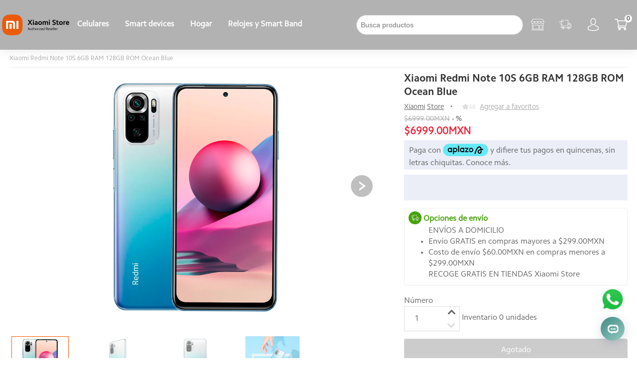

--- FILE ---
content_type: text/html; charset=utf-8
request_url: https://mistoremx.com/goods.php?id=627
body_size: 39020
content:
<!DOCTYPE html>
<html lang="es">
<head>
	<meta name="robots" content="max-image-preview:large">
	<meta name="robots" content="max-snippet:-1">
	<meta name="viewport" content="width=device-width, initial-scale=1, maximum-scale=1, minimum-scale=1, user-scalable=no">
	<meta http-equiv="Content-Type" content="text/html; charset=utf-8" />
	<meta name="Keywords" content="Xiaomi Redmi Note 10S 6GB RAM 128GB ROM Ocean Blue" />
	<meta name="Description" content="Xiaomi Redmi Note 10S 6GB RAM 128GB ROM Ocean Blue" />
	
	<meta property="og:image" content="https://chobs.mistoremx.com/data/gallery_album/196/original_img/1645241997915239190.webp">
	<title>Xiaomi Redmi Note 10S 6GB RAM 128GB ROM Ocean Blue_Xiaomi Store</title>
	
	<link rel="shortcut icon" href="favicon.ico" />

	<!-- <link rel="stylesheet" type="text/css" href="js/calendar/calendar.min.css"> -->

	<link rel="stylesheet" href="/css/index/0308/bootstrap.min.css?d=1"/>
	<link rel="stylesheet" href="/css/index/0308/swiper.min.css"/>

	<link rel="stylesheet" href="/css/index/0308/footer.css" />


	<link rel="stylesheet" href="/css/goods/0308/goods.css?d=10" />
	<link rel="stylesheet" href="/css/goods/mobile/0422/goods.css?d=7" />

	
	<link rel="stylesheet" href="/css/goods/0308/star-rating.min.css"/>
	<link rel="stylesheet" href="/css/goods/0308/ur_here.css?d=5"/>


	
	<link rel="stylesheet" href="/fonts/icon/iconfont.css">
	<meta name="facebook-domain-verification" content="bwg9n7xxtnfuqy5wdlcn8ot63s88p4" />
<script type="text/javascript" src="/js/jquery-1.9.1.min.js"></script>
<script type="text/javascript" src="/js/index/0308/mobile_common.js?d=0702"></script>
<link rel="stylesheet" href="/fonts/icon/iconfont.css?d=1">


<script async src="https://www.googletagmanager.com/gtag/js?id=AW-458179559"></script>
<script>
window.dataLayer = window.dataLayer || [];
function gtag(){dataLayer.push(arguments);}
gtag('js', new Date());
gtag('config', 'AW-458179559');
</script>


<!-- <script>
    (function(w,d,s,l,i){
      w[l]=w[l]||[];
      w[l].push({'gtm.start': new Date().getTime(),event:'gtm.js'});
      var f=d.getElementsByTagName(s)[0], j=d.createElement(s),dl=l!='dataLayer'?'&l='+l:'';
      j.async=true;
      j.src= 'https://www.googletagmanager.com/gtm.js?id='+i+dl;
      f.parentNode.insertBefore(j,f);
    })(window,document,'script','dataLayer','AW-458179559');
  </script> -->
  
  

<script>(function(w,d,s,l,i){w[l]=w[l]||[];w[l].push({'gtm.start':
new Date().getTime(),event:'gtm.js'});var f=d.getElementsByTagName(s)[0],
j=d.createElement(s),dl=l!='dataLayer'?'&l='+l:'';j.async=true;j.src=
'https://www.googletagmanager.com/gtm.js?id='+i+dl;f.parentNode.insertBefore(j,f);
})(window,document,'script','dataLayer','GTM-MTZ7ZQSR');</script>



<script>
	!function (w, d, t) {
	  w.TiktokAnalyticsObject=t;var ttq=w[t]=w[t]||[];ttq.methods=["page","track","identify","instances","debug","on","off","once","ready","alias","group","enableCookie","disableCookie"],ttq.setAndDefer=function(t,e){t[e]=function(){t.push([e].concat(Array.prototype.slice.call(arguments,0)))}};for(var i=0;i<ttq.methods.length;i++)ttq.setAndDefer(ttq,ttq.methods[i]);ttq.instance=function(t){for(var e=ttq._i[t]||[],n=0;n<ttq.methods.length;n++
)ttq.setAndDefer(e,ttq.methods[n]);return e},ttq.load=function(e,n){var i="https://analytics.tiktok.com/i18n/pixel/events.js";ttq._i=ttq._i||{},ttq._i[e]=[],ttq._i[e]._u=i,ttq._t=ttq._t||{},ttq._t[e]=+new Date,ttq._o=ttq._o||{},ttq._o[e]=n||{};n=document.createElement("script");n.type="text/javascript",n.async=!0,n.src=i+"?sdkid="+e+"&lib="+t;e=document.getElementsByTagName("script")[0];e.parentNode.insertBefore(n,e)};
	
	  ttq.load('CK1HVUJC77UACAV16E10');
	  ttq.page();
	}(window, document, 'ttq');
</script>



<script>
!function(f,b,e,v,n,t,s)
{if(f.fbq)return;n=f.fbq=function(){n.callMethod?
n.callMethod.apply(n,arguments):n.queue.push(arguments)};
if(!f._fbq)f._fbq=n;n.push=n;n.loaded=!0;n.version='2.0';
n.queue=[];t=b.createElement(e);t.async=!0;
t.src=v;s=b.getElementsByTagName(e)[0];
s.parentNode.insertBefore(t,s)}(window, document,'script',
'https://connect.facebook.net/en_US/fbevents.js');
fbq('init', '1027894807880974');
fbq('track', 'PageView');
</script>
<noscript>< img height="1" width="1" style="display:none"
src="https://www.facebook.com/tr?id=1027894807880974&ev=PageView&noscript=1"
/></noscript>



<script>
!function (w, d, t) {
  w.TiktokAnalyticsObject=t;var ttq=w[t]=w[t]||[];ttq.methods=["page","track","identify","instances","debug","on","off","once","ready","alias","group","enableCookie","disableCookie","holdConsent","revokeConsent","grantConsent"],ttq.setAndDefer=function(t,e){t[e]=function(){t.push([e].concat(Array.prototype.slice.call(arguments,0)))}};for(var i=0;i<ttq.methods.length;i++)ttq.setAndDefer(ttq,ttq.methods[i]);ttq.instance=function(t){for(
var e=ttq._i[t]||[],n=0;n<ttq.methods.length;n++)ttq.setAndDefer(e,ttq.methods[n]);return e},ttq.load=function(e,n){var r="https://analytics.tiktok.com/i18n/pixel/events.js",o=n&&n.partner;ttq._i=ttq._i||{},ttq._i[e]=[],ttq._i[e]._u=r,ttq._t=ttq._t||{},ttq._t[e]=+new Date,ttq._o=ttq._o||{},ttq._o[e]=n||{};n=document.createElement("script")
;n.type="text/javascript",n.async=!0,n.src=r+"?sdkid="+e+"&lib="+t;e=document.getElementsByTagName("script")[0];e.parentNode.insertBefore(n,e)};


  ttq.load('CK1HVUJC77UACAV16E10');
  ttq.page();
}(window, document, 'ttq');
</script>


<link rel="stylesheet" href="/css/cls/index.css?d=3">


<script>
!function(f,b,e,v,n,t,s)
{if(f.fbq)return;n=f.fbq=function(){n.callMethod?
n.callMethod.apply(n,arguments):n.queue.push(arguments)};
if(!f._fbq)f._fbq=n;n.push=n;n.loaded=!0;n.version='2.0';
n.queue=[];t=b.createElement(e);t.async=!0;
t.src=v;s=b.getElementsByTagName(e)[0];
s.parentNode.insertBefore(t,s)}(window, document,'script',
'https://connect.facebook.net/en_US/fbevents.js');
fbq('init', '655573210680409');
fbq('track', 'PageView');
</script>
<noscript>< img height="1" width="1" style="display:none"
src="https://www.facebook.com/tr?id=655573210680409&ev=PageView&noscript=1"
/></noscript>


<script src="https://plugin-code.salesmartly.com/js/project_240667_247456_1739242262.js"></script>



<!--	<script type="text/javascript">
		var _smartsupp = _smartsupp || {};
		_smartsupp.key = '68a65b44782f550a936e61103dd1911131b23faf';
		window.smartsupp || (function (d) {
			var s, c, o = smartsupp = function () {
				o._.push(arguments)
			};
			o._ = [];
			s = d.getElementsByTagName('script')[0];
			c = d.createElement('script');
			c.type = 'text/javascript';
			c.charset = 'utf-8';
			c.async = true;
			c.src = 'https://www.smartsuppchat.com/loader.js?';
			s.parentNode.insertBefore(c, s);
		})(document); 


	</script> -->
		
			<script type="application/ld+json">
		[{
      "@context":"https://schema.org/",
      "@type":"Product",
      "name":"Xiaomi Redmi Note 10S 6GB RAM 128GB ROM Ocean Blue",
      "image":["https://chobs.mistoremx.com/data/gallery_album/196/original_img/1645241997915239190.webp","https://chobs.mistoremx.com/data/gallery_album/196/original_img/1645241998323982552.webp","https://chobs.mistoremx.com/data/gallery_album/196/original_img/1645241998185880134.webp","https://chobs.mistoremx.com/data/gallery_album/196/original_img/1645241999646232410.webp"],
      "description":" Cargador US.&lt;br&gt;Almacenamiento y RAM&lt;br&gt; 6 GB + 128 GB &lt;br&gt;LPDDR4X y UFS 2.2&lt;br&gt;* La cantidad de almacenamiento y de RAM disponible es inferior a la memoria indicada, ya que el sistema operativo y el software preinstalado están almacenados en el dispositivo.&lt;br&gt;Dimensiones&lt;br&gt;Altura: 160,46 mm&lt;br&gt;Ancho: 74,5 mm&lt;br&gt;Grosor: 8,29 mm&lt;br&gt;Peso: 178.8 g&lt;br&gt;* Los datos provienen de laboratorios internos. Los métodos de medición de la industria pueden variar y, por lo tanto, los resultados reales pueden diferir.&lt;br&gt;Pantalla&lt;br&gt;Pantalla DotDisplay AMOLED de 6,43&lt;br&gt;Resolución: 2400 x 1080&lt;br&gt;409 PPI&lt;br&gt;Relación de contraste: 4 500 000:1&lt;br&gt;Gama de color: DCI-P3&lt;br&gt;Brillo: HBM de 700 nits (típ.), brillo máximo de 1100 nits (típ.)&lt;br&gt;Color de 8 bits&lt;br&gt;Modo de lectura 3.0&lt;br&gt;Modo de luz solar 2.0&lt;br&gt;Luz azul baja certificada por SGS&lt;br&gt;Procesador&lt;br&gt;MediaTek Helio G95&lt;br&gt;CPU: Frecuencia máxima de CPU de 2,05 GHz&lt;br&gt;GPU: ARM Mali-G76 MC4&lt;br&gt;Batería y carga&lt;br&gt;5000 mAh (típ.)&lt;br&gt;Carga rápida de 33 W&lt;br&gt;Cámara&lt;br&gt;Cámara gran angular de 64 MP&lt;br&gt;Tamaño de sensor de 1/1,97&lt;br&gt;Tamaño de píxel de 0,7 μm&lt;br&gt;f/1,79&lt;br&gt;Cámara ultra gran angular de 8 MP&lt;br&gt;Campo de visión de 118°&lt;br&gt;f/2,2&lt;br&gt;Cámara macro de 2 MP&lt;br&gt;f/2,4&lt;br&gt;Sensor de profundidad de 2 MP&lt;br&gt;f/2,4&lt;br&gt;Funciones de fotografía de la cámara trasera&lt;br&gt;Modo de 64 MP&lt;br&gt;Modo nocturno&lt;br&gt;Embellecer con IA&lt;br&gt;Modo retrato con IA, bokeh y control de profundidad&lt;br&gt;Funciones de video de la cámara trasera&lt;br&gt;Modo de video macro&lt;br&gt;Video en cámara rápida profesional&lt;br&gt;Video en cámara lenta&lt;br&gt;Grabación de video de la cámara trasera&lt;br&gt;4K, 3840 x 2160 a 30 fps&lt;br&gt;1080p, 1920 x 1080 a 60 fps&lt;br&gt;1080p, 1920 x 1080 a 30 fps&lt;br&gt;Cámara frontal de 13 MP&lt;br&gt;f/2,45&lt;br&gt;Funciones de fotografía de la cámara frontal&lt;br&gt;Ráfaga temporizada&lt;br&gt;Embellecer con IA&lt;br&gt;Modo retrato con IA, bokeh y control de profundidad&lt;br&gt;Funciones de video de cámara frontal&lt;br&gt;Cámara rápida&lt;br&gt;Grabación de video de la cámara frontal&lt;br&gt;1080p, 1920 x 1080 a 30 fps&lt;br&gt;720p, 1280 x 720 a 30 fps&lt;br&gt;Seguridad&lt;br&gt;Sensor de huellas digitales lateral de arco&lt;br&gt;Desbloqueo facial con IA&lt;br&gt;NFC&lt;br&gt;NFC multifuncional*&lt;br&gt;* La disponibilidad varía entre los mercados.&lt;br&gt;Resistente a salpicaduras, agua y polvo&lt;br&gt;IP53&lt;br&gt;* El dispositivo se probó en un entorno controlado y está certificado para ser resistente a salpicaduras, agua y polvo en condiciones específicas de laboratorio con la clasificación IP53, en conformidad con el estándar IEC 60529. La resistencia no es permanente y se puede deteriorar naturalmente con el tiempo. Si el dispositivo está mojado, no intentes cargarlo. El daño por líquidos no está cubierto por la garantía.&lt;br&gt;La prueba fue realizada por TÜV SÜD Certification and Testing (China) Co., Ltd. Shenzhen Branch.&lt;br&gt;Red y conectividad&lt;br&gt;SIM dual&lt;br&gt;Bandas de red:&lt;br&gt;2G: GSM 850 900 1800 1900 MHz&lt;br&gt;3G: WCDMA B1/2/4/5/8&lt;br&gt;4G: LTE FDD B1/2/3/4/5/7/8/20/28&lt;br&gt;4G: LTE TDD B38/40/41 (de 2535 a 2655 MHz)&lt;br&gt;Redes inalámbricas&lt;br&gt;Wi-fi de 2,4 GHz/5 GHz&lt;br&gt;Bluetooth 5.0&lt;br&gt;Navegación y posicionamiento&lt;br&gt;GPS: L1&lt;br&gt;Galileo: E1, Glonass: G1, Beidou&lt;br&gt;Audio&lt;br&gt;Altavoces dobles&lt;br&gt;Entrada de auriculares de 3,5 mm&lt;br&gt;Certificación de audio de alta resolución&lt;br&gt;Sensores&lt;br&gt;Sensor de proximidad | Sensor de luz ambiental | Acelerómetro | Giroscopio | Brújula electrónica | Motor lineal con vibración | Infrarrojos&lt;br&gt;Sistema operativo&lt;br&gt;MIUI 12.5 con tecnología Android 11&lt;br&gt;Contenido del paquete&lt;br&gt;Redmi Note 10S/Adaptador/Cable USB tipo C/Herramienta de extracción de SIM/Carcasa protectora/Guía de inicio rápido/Tarjeta de garantía&lt;br&gt;&lt;br&gt;",
      "sku":"33468",
      "mpn":"33468",
      "brand":{
        "@type":"Brand",
        "name":"Xiaomi"
      },
	 "aggregateRating":{
        "@type":"AggregateRating",
        "ratingValue":"88",
        "bestRating":"100",
        "ratingCount":"9999"
      },
	  "review":[{
        "@type":"Review",
        "reviewRating":{
          "@type":"Rating",
          "ratingValue":"4",
          "bestRating":"5"
        },
        "author":{
          "@type":"Person",
          "name":"Xiaomi Store"
        },
        "reviewBody":"",
        "reviewAspect":""
        }],
      "offers":{
        "@type":"Offer",
        "url":"https://mistoremx.com/goods.php?id=627",
        "priceCurrency":"MXN",
        "priceValidUntil":"2099-12-30T00:00:00-0600",
        "price":"6999",
		"itemCondition":"https://schema.org/UsedCondition",
		"availability":"https://schema.org/InStock",
        "shippingDetails": {
            "@context": "https://schema.org/",
            "@type": "OfferShippingDetails",
            "@id": "#shipping_policy",
            "shippingRate": {
              "@type": "MonetaryAmount",
              "minValue": "0",
              "currency": "MXN",
              "maxValue": "100"
            },
            "shippingDestination": {
              "@type": "DefinedRegion",
              "addressCountry": "MX"
            },
            "deliveryTime": {
              "@type": "ShippingDeliveryTime",
              "handlingTime": {
                "@type": "QuantitativeValue",
                "minValue": "1",
                "maxValue": "5",
                "unitCode": "DAY"
              },
              "transitTime": {
                "@type": "QuantitativeValue",
                "minValue": "1",
                "maxValue": "5",
                "unitCode": "DAY"
              }
            }
        },
        "hasMerchantReturnPolicy": {
            "@context": "https://schema.org/",
            "@type": "MerchantReturnPolicy", 
            "returnFees": "https://schema.org/ReturnFeesCustomerResponsibility", 
            "returnPolicyCountry": "MX"
        }
      }
    }
]
		</script>
		
			<script type="application/ld+json">
		{
                      "@context": "https://schema.org",
                      "@type": "QAPage",
                      "mainEntity": {
                        "@type": "Question",
                        "name": "¿Qué piensas del producto?",
                        "text": "Muy bien.",
                        "answerCount": 57,
                        "acceptedAnswer": {
                          "@type": "Answer",
                          "text": "Funcional, no me ha fallado en nada",
                	"upvoteCount": 999,
                          "url": "https://mistoremx.com/goods.php?id=627"
                          },
                        "suggestedAnswer": [{
                                "@type": "Answer",
                                "text": "Funcional, no me ha fallado en nada",
                                "upvoteCount": 999,
                                "url": "https://mistoremx.com/goods.php?id=627"
                              },{
                                "@type": "Answer",
                                "text": "super equipo llego sin contratiempos excelente calidad",
                                "upvoteCount": 999,
                                "url": "https://mistoremx.com/goods.php?id=627"
                              },{
                                "@type": "Answer",
                                "text": "Buen producto",
                                "upvoteCount": 999,
                                "url": "https://mistoremx.com/goods.php?id=627"
                              },{
                                "@type": "Answer",
                                "text": "La verdad si lo recomiendo, es un muy buen celular",
                                "upvoteCount": 999,
                                "url": "https://mistoremx.com/goods.php?id=627"
                              },{
                                "@type": "Answer",
                                "text": "Está muy bonito, y es muy util",
                                "upvoteCount": 999,
                                "url": "https://mistoremx.com/goods.php?id=627"
                              },{
                                "@type": "Answer",
                                "text": "Llegaron intactos, incluso antes de lo que decía en la app, muy bien servicio",
                                "upvoteCount": 999,
                                "url": "https://mistoremx.com/goods.php?id=627"
                              },{
                                "@type": "Answer",
                                "text": "Excelente servicio y atención en tienda toreo. Es un excelente equipo",
                                "upvoteCount": 999,
                                "url": "https://mistoremx.com/goods.php?id=627"
                              },{
                                "@type": "Answer",
                                "text": "excelente.",
                                "upvoteCount": 999,
                                "url": "https://mistoremx.com/goods.php?id=627"
                              },{
                                "@type": "Answer",
                                "text": "Recibí mi producto bien en tiempo y forma recomendable",
                                "upvoteCount": 999,
                                "url": "https://mistoremx.com/goods.php?id=627"
                              },{
                                "@type": "Answer",
                                "text": "el poco tiempo que lo use me gusto muchisimo, realmente no tuve chanza de probarlo muy bien porque me lo robaron a los dias que me llego pero lo poco que lo use fue excelente, la camara y todo",
                                "upvoteCount": 999,
                                "url": "https://mistoremx.com/goods.php?id=627"
                              },{
                                "@type": "Answer",
                                "text": "Al principio tenía mis dudas porque nunca había comprado en línea&lt;br /&gt;&lt;br&gt;Pero llegó en buen estado, tardó justo una semana en llegar a mi domicilio&lt;br /&gt;&lt;br&gt;Y pues por el momento todo bien",
                                "upvoteCount": 999,
                                "url": "https://mistoremx.com/goods.php?id=627"
                              },{
                                "@type": "Answer",
                                "text": "Excelente producto, envio en menos de una semana, recomiendo la tienda al 100% &lt;br /&gt;&lt;br&gt;Producto excepcional!",
                                "upvoteCount": 999,
                                "url": "https://mistoremx.com/goods.php?id=627"
                              },{
                                "@type": "Answer",
                                "text": "Llegó súper rápido y el teléfono me encanta",
                                "upvoteCount": 999,
                                "url": "https://mistoremx.com/goods.php?id=627"
                              },{
                                "@type": "Answer",
                                "text": "excelente producto",
                                "upvoteCount": 999,
                                "url": "https://mistoremx.com/goods.php?id=627"
                              },{
                                "@type": "Answer",
                                "text": "Buen equipo",
                                "upvoteCount": 999,
                                "url": "https://mistoremx.com/goods.php?id=627"
                              },{
                                "@type": "Answer",
                                "text": "Muy buen producto, me encantó",
                                "upvoteCount": 999,
                                "url": "https://mistoremx.com/goods.php?id=627"
                              },{
                                "@type": "Answer",
                                "text": "todo perfecto",
                                "upvoteCount": 999,
                                "url": "https://mistoremx.com/goods.php?id=627"
                              },{
                                "@type": "Answer",
                                "text": "El producto fue muy bueno. Llego rápido y llegó completo (audífonos y teléfono) la tarjeta de regalo me la enviaron por correo a los 2 días de haberme entregado el equipo.",
                                "upvoteCount": 999,
                                "url": "https://mistoremx.com/goods.php?id=627"
                              },{
                                "@type": "Answer",
                                "text": "Buena ram y almacenamiento y la pantalla Amoled genial",
                                "upvoteCount": 999,
                                "url": "https://mistoremx.com/goods.php?id=627"
                              },{
                                "@type": "Answer",
                                "text": "Buena calidad de pantalla",
                                "upvoteCount": 999,
                                "url": "https://mistoremx.com/goods.php?id=627"
                              },{
                                "@type": "Answer",
                                "text": "El teléfono está muy bien, lástima que si tardo bastante en mandarlo por problemas con la paquetería. Pero después de que arreglaron el problema no tardó ni 3 días en recibirlo.",
                                "upvoteCount": 999,
                                "url": "https://mistoremx.com/goods.php?id=627"
                              },{
                                "@type": "Answer",
                                "text": "Esta perfecto y llega super rapido me encanta esta pagina y sus teléfonos",
                                "upvoteCount": 999,
                                "url": "https://mistoremx.com/goods.php?id=627"
                              },{
                                "@type": "Answer",
                                "text": "Muy buen producto aún que realmente no tiene los MP que dice tener",
                                "upvoteCount": 999,
                                "url": "https://mistoremx.com/goods.php?id=627"
                              },{
                                "@type": "Answer",
                                "text": "Excelente, un gran teléfono, buenas cosas para su precio y los audífonos de lo mejor por este precio, este combo es increíble, el cupón llego incluso antes a mi correo electrónico",
                                "upvoteCount": 999,
                                "url": "https://mistoremx.com/goods.php?id=627"
                              },{
                                "@type": "Answer",
                                "text": "muy buen producto el unico problema fue que llegaron primero los audifonos y depsues el celular",
                                "upvoteCount": 999,
                                "url": "https://mistoremx.com/goods.php?id=627"
                              },{
                                "@type": "Answer",
                                "text": "Es un buen celular&lt;br /&gt;&lt;br&gt;Hasta el momento no tengo ninguna queja :) &lt;br /&gt;&lt;br&gt;Buena camara, facil de usar en todos los sentidos",
                                "upvoteCount": 999,
                                "url": "https://mistoremx.com/goods.php?id=627"
                              },{
                                "@type": "Answer",
                                "text": "En la tienda de mundo E, nos atendieron bien sin embargo la tarjeta de regalo se tuvo que usar en línea y el producto solicitado el 21 de nov con fecha de entrega 25 de nov con paquetería Estafeta, aún no ha llegado.",
                                "upvoteCount": 999,
                                "url": "https://mistoremx.com/goods.php?id=627"
                              },{
                                "@type": "Answer",
                                "text": "EXCELENTE PRODUCTO",
                                "upvoteCount": 999,
                                "url": "https://mistoremx.com/goods.php?id=627"
                              },{
                                "@type": "Answer",
                                "text": "Es muy bonito, tiene buena bateria, y llego en buen tiempo.",
                                "upvoteCount": 999,
                                "url": "https://mistoremx.com/goods.php?id=627"
                              },{
                                "@type": "Answer",
                                "text": "Llegó antes de lo indicado",
                                "upvoteCount": 999,
                                "url": "https://mistoremx.com/goods.php?id=627"
                              },{
                                "@type": "Answer",
                                "text": "El paquete llegó bien y fue bastante rápida la entrega, no tuve ningún problema",
                                "upvoteCount": 999,
                                "url": "https://mistoremx.com/goods.php?id=627"
                              },{
                                "@type": "Answer",
                                "text": "Compré el combo Redmi Note 10s, y aunque al principio el paquete llego sin los Easbuds, me lo mandaron en una segunda paquetería, y llegó, tanto el primero como el segundo muy rapido, no se si tuviera que ver con que lo comprará con Kueski, pero la atención y el servicio, fue muy bueno, , pongo 4 estrellas por esa situacion, pero estoy muy complacido con mi compra.&lt;br /&gt;&lt;br&gt;Gracias MiStore.",
                                "upvoteCount": 999,
                                "url": "https://mistoremx.com/goods.php?id=627"
                              },{
                                "@type": "Answer",
                                "text": "Llego en perfecto estado, algunos días antes de la fecha prevista, sin duda alguna una buena compra.",
                                "upvoteCount": 999,
                                "url": "https://mistoremx.com/goods.php?id=627"
                              },{
                                "@type": "Answer",
                                "text": "Llego muy rápido y me gustó mucho. El cupón tardo alrededor de 3 días en llegar.",
                                "upvoteCount": 999,
                                "url": "https://mistoremx.com/goods.php?id=627"
                              },{
                                "@type": "Answer",
                                "text": "Hasta el momento me ha encantado el celular. Una bocina suena más que la otra, pero es algo que en lo personal no me afecta. Todas sus funciones me han gustado mucho.",
                                "upvoteCount": 999,
                                "url": "https://mistoremx.com/goods.php?id=627"
                              },{
                                "@type": "Answer",
                                "text": "Buenísimo, muy rápido y la pantalla de buen tamaño",
                                "upvoteCount": 999,
                                "url": "https://mistoremx.com/goods.php?id=627"
                              },{
                                "@type": "Answer",
                                "text": "Excelente teléfono me llego al día siguiente de la compra  y en excelente estado",
                                "upvoteCount": 999,
                                "url": "https://mistoremx.com/goods.php?id=627"
                              },{
                                "@type": "Answer",
                                "text": "buen telefono ,  llego antes que lo  esperado",
                                "upvoteCount": 999,
                                "url": "https://mistoremx.com/goods.php?id=627"
                              },{
                                "@type": "Answer",
                                "text": "Me gusto la entrega llego antes de tiempo",
                                "upvoteCount": 999,
                                "url": "https://mistoremx.com/goods.php?id=627"
                              },{
                                "@type": "Answer",
                                "text": "Excelente artículo muy contento",
                                "upvoteCount": 999,
                                "url": "https://mistoremx.com/goods.php?id=627"
                              },{
                                "@type": "Answer",
                                "text": "Me ha gustado mucho. Aunque todavia me hace falta que que entreguen un pedido",
                                "upvoteCount": 999,
                                "url": "https://mistoremx.com/goods.php?id=627"
                              },{
                                "@type": "Answer",
                                "text": "Esta buenísimo el celular, muy rápido, cómodo y fácil de usar. No vino dañado pero en la caja no hay algún material de protección. Me llegó en 2 díaaaaaaaas 10/10 con el tiempo de entrega. Viene con una funda transparente y el cupón si te lo dan después 3 a 5 días de tu compra a través de correo electrónico. ",
                                "upvoteCount": 999,
                                "url": "https://mistoremx.com/goods.php?id=627"
                              },{
                                "@type": "Answer",
                                "text": "Un equipo que superó en mucho mis necesidades en todos los aspectos buena cámara es muy rápido y sobretodo muy ligero y comodo",
                                "upvoteCount": 999,
                                "url": "https://mistoremx.com/goods.php?id=627"
                              },{
                                "@type": "Answer",
                                "text": "Excelente servicio, favor de añadir un poco de poliestireno al empaque o plástico burbuja pues la caja de envío es más grande que la del celular.&lt;br /&gt;&lt;br&gt;Entregado en tiempo y forma gracias",
                                "upvoteCount": 999,
                                "url": "https://mistoremx.com/goods.php?id=627"
                              },{
                                "@type": "Answer",
                                "text": "Genial me llego super rapido, ojo chequen su CP, ami porque fue de cdmx a mty y soy fan de xiaomi desde el redmi note 7 como no estar contento",
                                "upvoteCount": 999,
                                "url": "https://mistoremx.com/goods.php?id=627"
                              },{
                                "@type": "Answer",
                                "text": "10/10 buen producto, entrega muy rapida",
                                "upvoteCount": 999,
                                "url": "https://mistoremx.com/goods.php?id=627"
                              },{
                                "@type": "Answer",
                                "text": "Llegó antes de lo esperado, en buenas condiciones y sin duda el mejor teléfono que he tenid, súper agusto con la pantalla, el sonido, cámara y su desempeño. Recomendado.",
                                "upvoteCount": 999,
                                "url": "https://mistoremx.com/goods.php?id=627"
                              },{
                                "@type": "Answer",
                                "text": "Excelente teléfono",
                                "upvoteCount": 999,
                                "url": "https://mistoremx.com/goods.php?id=627"
                              },{
                                "@type": "Answer",
                                "text": "Me ah fascinado, un celular estupendo que vale cada centavo",
                                "upvoteCount": 999,
                                "url": "https://mistoremx.com/goods.php?id=627"
                              },{
                                "@type": "Answer",
                                "text": "Todo bien en relación a los productos. Encantado tanto con el celular como con la smart band. Aunque hubo un retraso con el envío de esta última, todo se solucionó de buena manera. Lo que deja mucho que desear es el servicio de paquetería (Estafeta). Deberían habilitar el envío de sus productos a sus tiendas físicas cuando no los tengan en inventario, porque tuve que recoger los productos en una sucursal de paquetería, aún cuando me queda más cerca una sucursal de mistore.",
                                "upvoteCount": 999,
                                "url": "https://mistoremx.com/goods.php?id=627"
                              },{
                                "@type": "Answer",
                                "text": "Excelente teléfono, mucho mejor de lo que esperaba",
                                "upvoteCount": 999,
                                "url": "https://mistoremx.com/goods.php?id=627"
                              },{
                                "@type": "Answer",
                                "text": "buen servicio, en tiempo y forma pero la tarjeta de regalo de 200 no se donde aparece o cuando. el celular muy bien, funciona todo a la perfeccion, nuevo y empacado adecuadamente, lo volveria a comprar. Solo ese pequeño detalle, agradeceria que nos sacaran de la duda. muchas gracias.",
                                "upvoteCount": 999,
                                "url": "https://mistoremx.com/goods.php?id=627"
                              },{
                                "@type": "Answer",
                                "text": "Envio rapido y en buenas condiciones, el problema es la dichosa tarjeta de regalo de 200 pesos que no aparece en mi cuenta.",
                                "upvoteCount": 999,
                                "url": "https://mistoremx.com/goods.php?id=627"
                              },{
                                "@type": "Answer",
                                "text": "EXCELENTE DISPOSITIVO, XIAOMI SIEMPRE SORPRENDIENDO A SUS USUARIOS. LA CALIDAD DE LA PANTALLA ES MAGNIFICA. LAS FOTOS DESDE SU SENSOR DE 108 MPX SON UNA MARAVILLA, EN MUY BUENA RESOLUCIÓN. LOS MATERIALES SON UNA MARAVILLA. EL ENVÍO FUE MUY RAPIDO Y LOS CUIDADOS DE PAQUETE EXCELENTES. MUY BUEN SERVICIO POR PARTE DE LA MI STORE.",
                                "upvoteCount": 999,
                                "url": "https://mistoremx.com/goods.php?id=627"
                              },{
                                "@type": "Answer",
                                "text": "Me gustó, muy bonito, trae funda que se ve de buena calidad. El color azul esta divino, el cargador no es el europeo, parece que no es de carga rápida, podría estar equivocada. llego en 5 días y en muy buen estado. perfectas condiciones.",
                                "upvoteCount": 999,
                                "url": "https://mistoremx.com/goods.php?id=627"
                              },{
                                "@type": "Answer",
                                "text": "El tiempo de entrega fue rápido a pesar de que indicarón que tenia retrasos, el producto viene desbloqueado y estoy probando el equipo.",
                                "upvoteCount": 999,
                                "url": "https://mistoremx.com/goods.php?id=627"
                              },{
                                "@type": "Answer",
                                "text": "Todo en perfecto estado sellado,llego al día siguiente &lt;br /&gt;&lt;br&gt;Muchas gracias....",
                                "upvoteCount": 999,
                                "url": "https://mistoremx.com/goods.php?id=627"
                              }]
                      }
                    }		</script>
		<style>
    .product-info-des .original-price{
        color: #aaa;
        font-size: .9rem;
        font-weight: 400;
        line-height: 1.3rem;
        text-decoration: line-through;
        display: inline-block;
    }
    .product-info-des .discount{
        display: inline-block;
        font-size: .9rem;
        line-height: 1rem;
        font-weight: 400;
        color: #333;
    }
    .product-info-des .lowest-price{
		color: #ff6900;
		font-size: 1rem;
		font-weight: 700;
		line-height: 1.4rem;
		font-family: "Camphor Pro",sans-serif;
	}
	.goup-container{
		z-index:9999;
	}
	</style>
</head>
<body>

<noscript><iframe src="https://www.googletagmanager.com/ns.html?id=GTM-MTZ7ZQSR"
height="0" width="0" style="display:none;visibility:hidden"></iframe></noscript>


<script type="application/ld+json">
[{
			  "@context": "https://schema.org",
			  "@type": "BreadcrumbList",
			  "itemListElement": [{
				"@type": "ListItem",
				"position": 1,
				"name": "Xiaomi Redmi Note 10S 6GB RAM 128GB ROM Ocean Blue",
				"item": "https://mistoremx.com/goods.php?id=627"
			  }]
			}]
</script>
<meta name="viewport" content="width=device-width, initial-scale=1, maximum-scale=1, minimum-scale=1, user-scalable=no">
<script type="text/javascript" src="/js/index/0308/swiper.min.js"></script>
<script type="text/javascript" src="/js/suggest.js?=0702"></script>
<script type="text/javascript" src="/js/index/0917/header.js?d=600"></script>
<link rel="stylesheet" href="./css/index/0917/mobile.css?d=1"/>

<link rel="stylesheet" href="/css/index/0917/common.css?d=2"/>
<link rel="stylesheet" href="/css/index/0917/header.css?d=0719"/>
<link rel="stylesheet" href="/css/common/xiaomi_header.css?d=0732"/>




<script type="text/javascript">
	var ttConversionOptions = ttConversionOptions || [];
	ttConversionOptions.push({
		type: 'sales',
		campaignID: '33410',
		productID: '51952',
		transactionID: '',
		transactionAmount: '',
		quantity: '1',
		descrMerchant: '',
		descrAffiliate: '',
		vc: '',
		currency: ''
	});
</script>
<!--
<noscript>
	<img src="//ts.tradetracker.net/?cid=33410&amp;pid=51952&amp;tid=&amp;tam=&amp;data=&amp;qty=1&amp;descrMerchant=&amp;descrAffiliate=&amp;event=sales&amp;currency=MXN&amp;vc="alt="Xiaomi Redmi Note 10S 6GB RAM 128GB ROM Ocean Blue"/>
</noscript>
<script type="text/javascript">
	// No editing needed below this line.
	(function(ttConversionOptions) {
		var campaignID = 'campaignID'in ttConversionOptions ?ttConversionOptions.campaignID : ('length'in ttConversionOptions&&ttConversionOptions.length ? ttConversionOptions[0].campaignID : null);
		var tt = document.createElement('script'); tt.type = 'text/javascript'; tt.async = true; tt.src = '//tm.tradetracker.net/conversion?s='+ encodeURIComponent(campaignID) + '&t=m';
		var s = document.getElementsByTagName('script'); s = s[s.length - 1]; s.parentNode.insertBefore(tt, s);
	})(ttConversionOptions);
</script>-->
<style>
	.search{
		position: relative;
	}
	.suggestions_box{width:395px; background:white; border:1px solid #f42424; position: absolute; z-index: 99999; border-top:none; top:34px; left:0px;}
	.suggestions_box .suggestions_list ul li{height:28px; line-height: 28px; clear:both; padding:0 5px; overflow:hidden; text-overflow:ellipsis; white-space:nowrap;}
	.suggestions_box .suggestions_list ul li .left-span{width:100%; height:28px; overflow:hidden; float:left; text-overflow:ellipsis; white-space:nowrap;}
	.suggestions_box .suggestions_list ul li .suggest_span{float: right; color:#d2d2d2;}
	.search-text{color:#666;}


	.suggestions_box{
		position: absolute;
		left: 0px;
		top: 40px;
		width: 93%;
	}
    .rotateLeft{
        transform: rotate(-90deg);
    }
</style>
<header class="site-header site-header--sticky" style="z-index: 9999;position: fixed;top: 0;width: 100%;">
	<div class="header">
		<div class="container hidden-md-down pcStyle" style="width: 100%;max-width:1440px;color:inherit;">
			
			<nav class="site-container site-header__navigation" aria-label="Main" fmp-c="1">
				<div calss="header_left_con" style="display:flex;align-items:center;height:100%;">
				<div class="mi__logo_con">
						<div class="mi__logo" fmp-c="1" data-menuindex="cate_logo">
							<a class="logo__link" href="/" aria-label="Xiaomi" fmp-c="1">
								<img src="https://chobs.mistoremx.com/images/new/logo.png"  width=""/>
							</a>
						</div>
					</div>
				<div class="navigation__group-wrapper" style="display:flex;align-items:center;height:100%;">
					<ul class="navigation__group navigation__menu">
																	<li class="navigation__item">
							<a href="category.php?id=142" class="navigation__link navigation__link--border"
								aria-label="Celulares" data-menuindex="0">Celulares</a>
						</li>
																							<li class="navigation__item">
							<a href="category.php?id=144" class="navigation__link navigation__link--border"
								aria-label="Smart devices" data-menuindex="1">Smart devices</a>
						</li>
																							<li class="navigation__item">
							<a href="category.php?id=103" class="navigation__link navigation__link--border"
								aria-label="Hogar" data-menuindex="2">Hogar</a>
						</li>
																							<li class="navigation__item">
							<a href="category.php?id=9" class="navigation__link navigation__link--border"
								aria-label="Relojes y Smart Band" data-menuindex="3">Relojes y Smart Band</a>
						</li>
																																																																								<li class="navigation__item other_cates">
							<a href="category.php?id=" class="navigation__link navigation__link--border"
								aria-label="下拉" data-menuindex="4"></a>
						</li>
					</ul>
					<div class="navigation-submenu" style="height: 0px;">
						
						<div class="submenu__wrapper site-container">
							<div class="submenu__content">
															<div class="submenu__item">
									<div role="button" class="submenu__item-title" data-cateid="142">
										<a href="category.php?id=142" title="Celulares">
											<span class="submenu__item--open">Celulares</span>
										</a>	
									</div>
								</div>
															<div class="submenu__item">
									<div role="button" class="submenu__item-title" data-cateid="144">
										<a href="category.php?id=144" title="Smart devices">
											<span class="">Smart devices</span>
										</a>	
									</div>
								</div>
															<div class="submenu__item">
									<div role="button" class="submenu__item-title" data-cateid="103">
										<a href="category.php?id=103" title="Hogar">
											<span class="">Hogar</span>
										</a>	
									</div>
								</div>
															<div class="submenu__item">
									<div role="button" class="submenu__item-title" data-cateid="9">
										<a href="category.php?id=9" title="Relojes y Smart Band">
											<span class="">Relojes y Smart Band</span>
										</a>	
									</div>
								</div>
															<div class="submenu__item">
									<div role="button" class="submenu__item-title" data-cateid="7">
										<a href="category.php?id=7" title="Tablets">
											<span class="">Tablets</span>
										</a>	
									</div>
								</div>
															<div class="submenu__item">
									<div role="button" class="submenu__item-title" data-cateid="3">
										<a href="category.php?id=3" title="Audio">
											<span class="">Audio</span>
										</a>	
									</div>
								</div>
															<div class="submenu__item">
									<div role="button" class="submenu__item-title" data-cateid="6">
										<a href="category.php?id=6" title="Cuidado Personal">
											<span class="">Cuidado Personal</span>
										</a>	
									</div>
								</div>
															<div class="submenu__item">
									<div role="button" class="submenu__item-title" data-cateid="1">
										<a href="category.php?id=1" title="Accesorios">
											<span class="">Accesorios</span>
										</a>	
									</div>
								</div>
															<div class="submenu__item">
									<div role="button" class="submenu__item-title" data-cateid="278">
										<a href="category.php?id=278" title="Mi Outlet">
											<span class="">Mi Outlet</span>
										</a>	
									</div>
								</div>
														</div>
							<div class="submenu__product">
															<div class="submenu__product-group sub_category_142 submenu__product-group--show ">
									<div class="submenu__product-group-list">
																				<a href="category.php?id=300" class="header-product-item"
											style="--content-transition-delay: 40ms;">
											<picture class="mi-image header-product-item__image">
												<img loading="lazy" class="mi-image__img"
													src="https://chobs.mistoremx.com/data/cateNav_img/17532864989700.jpg"
													alt="Xiaomi 15">
											</picture>
											<div class="header-product-item__info">
												<div class="header-product-item__title">Xiaomi 15</div>
											</div>
										</a>
																				<a href="category.php?id=307" class="header-product-item"
											style="--content-transition-delay: 40ms;">
											<picture class="mi-image header-product-item__image">
												<img loading="lazy" class="mi-image__img"
													src="https://chobs.mistoremx.com/data/cateNav_img/17597835926669.jpg"
													alt="Xiaomi 15T">
											</picture>
											<div class="header-product-item__info">
												<div class="header-product-item__title">Xiaomi 15T</div>
											</div>
										</a>
																				<a href="category.php?id=308" class="header-product-item"
											style="--content-transition-delay: 40ms;">
											<picture class="mi-image header-product-item__image">
												<img loading="lazy" class="mi-image__img"
													src="https://chobs.mistoremx.com/data/cateNav_img/17641908174929.jpg"
													alt="Poco F8">
											</picture>
											<div class="header-product-item__info">
												<div class="header-product-item__title">Poco F8</div>
											</div>
										</a>
																				<a href="category.php?id=297" class="header-product-item"
											style="--content-transition-delay: 40ms;">
											<picture class="mi-image header-product-item__image">
												<img loading="lazy" class="mi-image__img"
													src="https://chobs.mistoremx.com/data/cateNav_img/17431041804838.jpg"
													alt="Poco F7">
											</picture>
											<div class="header-product-item__info">
												<div class="header-product-item__title">Poco F7</div>
											</div>
										</a>
																				<a href="category.php?id=299" class="header-product-item"
											style="--content-transition-delay: 40ms;">
											<picture class="mi-image header-product-item__image">
												<img loading="lazy" class="mi-image__img"
													src="https://chobs.mistoremx.com/data/cateNav_img/17441307058693.jpg"
													alt="Poco M7 Pro">
											</picture>
											<div class="header-product-item__info">
												<div class="header-product-item__title">Poco M7 Pro</div>
											</div>
										</a>
																				<a href="category.php?id=305" class="header-product-item"
											style="--content-transition-delay: 40ms;">
											<picture class="mi-image header-product-item__image">
												<img loading="lazy" class="mi-image__img"
													src="https://chobs.mistoremx.com/data/cateNav_img/17567533466702.jpg"
													alt="Poco C85">
											</picture>
											<div class="header-product-item__info">
												<div class="header-product-item__title">Poco C85</div>
											</div>
										</a>
																				<a href="category.php?id=306" class="header-product-item"
											style="--content-transition-delay: 40ms;">
											<picture class="mi-image header-product-item__image">
												<img loading="lazy" class="mi-image__img"
													src="https://chobs.mistoremx.com/data/cateNav_img/17600227144843.jpg"
													alt="Redmi 15">
											</picture>
											<div class="header-product-item__info">
												<div class="header-product-item__title">Redmi 15</div>
											</div>
										</a>
																				<a href="category.php?id=309" class="header-product-item"
											style="--content-transition-delay: 40ms;">
											<picture class="mi-image header-product-item__image">
												<img loading="lazy" class="mi-image__img"
													src="https://chobs.mistoremx.com/data/cateNav_img/17671099611570.jpg"
													alt="Poco M8">
											</picture>
											<div class="header-product-item__info">
												<div class="header-product-item__title">Poco M8</div>
											</div>
										</a>
																				<a href="category.php?id=304" class="header-product-item"
											style="--content-transition-delay: 40ms;">
											<picture class="mi-image header-product-item__image">
												<img loading="lazy" class="mi-image__img"
													src="https://chobs.mistoremx.com/data/cateNav_img/17567534826722.jpg"
													alt="Poco M7">
											</picture>
											<div class="header-product-item__info">
												<div class="header-product-item__title">Poco M7</div>
											</div>
										</a>
																				<a href="category.php?id=296" class="header-product-item"
											style="--content-transition-delay: 40ms;">
											<picture class="mi-image header-product-item__image">
												<img loading="lazy" class="mi-image__img"
													src="https://chobs.mistoremx.com/data/cateNav_img/17392202732382.jpg"
													alt="Redmi Note 14">
											</picture>
											<div class="header-product-item__info">
												<div class="header-product-item__title">Redmi Note 14</div>
											</div>
										</a>
																				<a href="category.php?id=295" class="header-product-item"
											style="--content-transition-delay: 40ms;">
											<picture class="mi-image header-product-item__image">
												<img loading="lazy" class="mi-image__img"
													src="https://chobs.mistoremx.com/data/cateNav_img/17370688837187.jpg"
													alt="Poco X7">
											</picture>
											<div class="header-product-item__info">
												<div class="header-product-item__title">Poco X7</div>
											</div>
										</a>
																				<a href="category.php?id=301" class="header-product-item"
											style="--content-transition-delay: 40ms;">
											<picture class="mi-image header-product-item__image">
												<img loading="lazy" class="mi-image__img"
													src="https://chobs.mistoremx.com/data/cateNav_img/17447433907454.jpg"
													alt="Poco C71">
											</picture>
											<div class="header-product-item__info">
												<div class="header-product-item__title">Poco C71</div>
											</div>
										</a>
																			</div>
									<div style="height:20px;"></div>
								</div>
															<div class="submenu__product-group sub_category_144 ">
									<div class="submenu__product-group-list">
																				<a href="category.php?id=215" class="header-product-item"
											style="--content-transition-delay: 40ms;">
											<picture class="mi-image header-product-item__image">
												<img loading="lazy" class="mi-image__img"
													src="https://chobs.mistoremx.com/data/cateNav_img/16921299917087.png"
													alt="Scooter">
											</picture>
											<div class="header-product-item__info">
												<div class="header-product-item__title">Scooter</div>
											</div>
										</a>
																				<a href="category.php?id=244" class="header-product-item"
											style="--content-transition-delay: 40ms;">
											<picture class="mi-image header-product-item__image">
												<img loading="lazy" class="mi-image__img"
													src="https://chobs.mistoremx.com/data/cateNav_img/16921306777855.png"
													alt="Video">
											</picture>
											<div class="header-product-item__info">
												<div class="header-product-item__title">Video</div>
											</div>
										</a>
																				<a href="category.php?id=209" class="header-product-item"
											style="--content-transition-delay: 40ms;">
											<picture class="mi-image header-product-item__image">
												<img loading="lazy" class="mi-image__img"
													src="https://chobs.mistoremx.com/data/cateNav_img/16927448797081.png"
													alt="Accesorios">
											</picture>
											<div class="header-product-item__info">
												<div class="header-product-item__title">Accesorios</div>
											</div>
										</a>
																				<a href="category.php?id=214" class="header-product-item"
											style="--content-transition-delay: 40ms;">
											<picture class="mi-image header-product-item__image">
												<img loading="lazy" class="mi-image__img"
													src="https://chobs.mistoremx.com/data/cateNav_img/16921278467880.png"
													alt="Proyector">
											</picture>
											<div class="header-product-item__info">
												<div class="header-product-item__title">Proyector</div>
											</div>
										</a>
																				<a href="category.php?id=247" class="header-product-item"
											style="--content-transition-delay: 40ms;">
											<picture class="mi-image header-product-item__image">
												<img loading="lazy" class="mi-image__img"
													src="https://chobs.mistoremx.com/data/cateNav_img/16921305556911.png"
													alt="TV">
											</picture>
											<div class="header-product-item__info">
												<div class="header-product-item__title">TV</div>
											</div>
										</a>
																			</div>
									<div style="height:20px;"></div>
								</div>
															<div class="submenu__product-group sub_category_103 ">
									<div class="submenu__product-group-list">
																				<a href="category.php?id=106" class="header-product-item"
											style="--content-transition-delay: 40ms;">
											<picture class="mi-image header-product-item__image">
												<img loading="lazy" class="mi-image__img"
													src="https://chobs.mistoremx.com/data/cateNav_img/17213215212255.jpg"
													alt="Electrodomésticos">
											</picture>
											<div class="header-product-item__info">
												<div class="header-product-item__title">Electrodomésticos</div>
											</div>
										</a>
																				<a href="category.php?id=200" class="header-product-item"
											style="--content-transition-delay: 40ms;">
											<picture class="mi-image header-product-item__image">
												<img loading="lazy" class="mi-image__img"
													src="https://chobs.mistoremx.com/data/cateNav_img/17097459706638.jpg"
													alt="Seguridad">
											</picture>
											<div class="header-product-item__info">
												<div class="header-product-item__title">Seguridad</div>
											</div>
										</a>
																				<a href="category.php?id=199" class="header-product-item"
											style="--content-transition-delay: 40ms;">
											<picture class="mi-image header-product-item__image">
												<img loading="lazy" class="mi-image__img"
													src="https://chobs.mistoremx.com/data/cateNav_img/17097460502122.webp"
													alt="Router">
											</picture>
											<div class="header-product-item__info">
												<div class="header-product-item__title">Router</div>
											</div>
										</a>
																				<a href="category.php?id=191" class="header-product-item"
											style="--content-transition-delay: 40ms;">
											<picture class="mi-image header-product-item__image">
												<img loading="lazy" class="mi-image__img"
													src="https://chobs.mistoremx.com/data/cateNav_img/16921230822469.jpg"
													alt="Accesorios">
											</picture>
											<div class="header-product-item__info">
												<div class="header-product-item__title">Accesorios</div>
											</div>
										</a>
																			</div>
									<div style="height:20px;"></div>
								</div>
															<div class="submenu__product-group sub_category_9 ">
									<div class="submenu__product-group-list">
																				<a href="category.php?id=205" class="header-product-item"
											style="--content-transition-delay: 40ms;">
											<picture class="mi-image header-product-item__image">
												<img loading="lazy" class="mi-image__img"
													src="https://chobs.mistoremx.com/data/cateNav_img/17213217715713.jpg"
													alt="Mi Watch">
											</picture>
											<div class="header-product-item__info">
												<div class="header-product-item__title">Mi Watch</div>
											</div>
										</a>
																				<a href="category.php?id=223" class="header-product-item"
											style="--content-transition-delay: 40ms;">
											<picture class="mi-image header-product-item__image">
												<img loading="lazy" class="mi-image__img"
													src="https://chobs.mistoremx.com/data/cateNav_img/17097470832174.jpg"
													alt="Mi Smart Band">
											</picture>
											<div class="header-product-item__info">
												<div class="header-product-item__title">Mi Smart Band</div>
											</div>
										</a>
																			</div>
									<div style="height:20px;"></div>
								</div>
															<div class="submenu__product-group sub_category_7 ">
									<div class="submenu__product-group-list">
																				<a href="category.php?id=249" class="header-product-item"
											style="--content-transition-delay: 40ms;">
											<picture class="mi-image header-product-item__image">
												<img loading="lazy" class="mi-image__img"
													src="https://chobs.mistoremx.com/data/cateNav_img/17097468766411.jpg"
													alt="Pad">
											</picture>
											<div class="header-product-item__info">
												<div class="header-product-item__title">Pad</div>
											</div>
										</a>
																			</div>
									<div style="height:20px;"></div>
								</div>
															<div class="submenu__product-group sub_category_3 ">
									<div class="submenu__product-group-list">
																				<a href="category.php?id=178" class="header-product-item"
											style="--content-transition-delay: 40ms;">
											<picture class="mi-image header-product-item__image">
												<img loading="lazy" class="mi-image__img"
													src="https://chobs.mistoremx.com/data/cateNav_img/17213211265936.jpg"
													alt="Speaker">
											</picture>
											<div class="header-product-item__info">
												<div class="header-product-item__title">Speaker</div>
											</div>
										</a>
																				<a href="category.php?id=182" class="header-product-item"
											style="--content-transition-delay: 40ms;">
											<picture class="mi-image header-product-item__image">
												<img loading="lazy" class="mi-image__img"
													src="https://chobs.mistoremx.com/data/cateNav_img/17213212488406.jpg"
													alt="Audífonos">
											</picture>
											<div class="header-product-item__info">
												<div class="header-product-item__title">Audífonos</div>
											</div>
										</a>
																			</div>
									<div style="height:20px;"></div>
								</div>
															<div class="submenu__product-group sub_category_6 ">
									<div class="submenu__product-group-list">
																				<a href="category.php?id=93" class="header-product-item"
											style="--content-transition-delay: 40ms;">
											<picture class="mi-image header-product-item__image">
												<img loading="lazy" class="mi-image__img"
													src="https://chobs.mistoremx.com/data/cateNav_img/16927423028712.png"
													alt="Salud">
											</picture>
											<div class="header-product-item__info">
												<div class="header-product-item__title">Salud</div>
											</div>
										</a>
																				<a href="category.php?id=94" class="header-product-item"
											style="--content-transition-delay: 40ms;">
											<picture class="mi-image header-product-item__image">
												<img loading="lazy" class="mi-image__img"
													src="https://chobs.mistoremx.com/data/cateNav_img/17097471996299.jpg"
													alt="Higiene">
											</picture>
											<div class="header-product-item__info">
												<div class="header-product-item__title">Higiene</div>
											</div>
										</a>
																			</div>
									<div style="height:20px;"></div>
								</div>
															<div class="submenu__product-group sub_category_1 ">
									<div class="submenu__product-group-list">
																				<a href="category.php?id=49" class="header-product-item"
											style="--content-transition-delay: 40ms;">
											<picture class="mi-image header-product-item__image">
												<img loading="lazy" class="mi-image__img"
													src="https://chobs.mistoremx.com/data/cateNav_img/17097472716376.jpg"
													alt="Cargador">
											</picture>
											<div class="header-product-item__info">
												<div class="header-product-item__title">Cargador</div>
											</div>
										</a>
																				<a href="category.php?id=220" class="header-product-item"
											style="--content-transition-delay: 40ms;">
											<picture class="mi-image header-product-item__image">
												<img loading="lazy" class="mi-image__img"
													src="https://chobs.mistoremx.com/data/cateNav_img/16927432649023.png"
													alt="Power Bank">
											</picture>
											<div class="header-product-item__info">
												<div class="header-product-item__title">Power Bank</div>
											</div>
										</a>
																				<a href="category.php?id=228" class="header-product-item"
											style="--content-transition-delay: 40ms;">
											<picture class="mi-image header-product-item__image">
												<img loading="lazy" class="mi-image__img"
													src="https://chobs.mistoremx.com/data/cateNav_img/16196289294812.png"
													alt="Otros">
											</picture>
											<div class="header-product-item__info">
												<div class="header-product-item__title">Otros</div>
											</div>
										</a>
																			</div>
									<div style="height:20px;"></div>
								</div>
															<div class="submenu__product-group sub_category_278 ">
									<div class="submenu__product-group-list">
																				<a href="category.php?id=281" class="header-product-item"
											style="--content-transition-delay: 40ms;">
											<picture class="mi-image header-product-item__image">
												<img loading="lazy" class="mi-image__img"
													src="https://chobs.mistoremx.com/data/cateNav_img/17652190046590.png"
													alt="Mi Outlet">
											</picture>
											<div class="header-product-item__info">
												<div class="header-product-item__title">Mi Outlet</div>
											</div>
										</a>
																			</div>
									<div style="height:20px;"></div>
								</div>
									
							</div>
						</div>

																		<div class="submenu__wrapper site-container">
							<div class="submenu__content">
															<div class="submenu__item">
									<div role="button" class="submenu__item-title" data-cateid="300">
										<a href="category.php?id=300" title="Xiaomi 15">
											<span class="submenu__item--open">Xiaomi 15</span>
																					</a>	
									</div>
																	</div>
															<div class="submenu__item">
									<div role="button" class="submenu__item-title" data-cateid="307">
										<a href="category.php?id=307" title="Xiaomi 15T">
											<span class="">Xiaomi 15T</span>
																					</a>	
									</div>
																	</div>
															<div class="submenu__item">
									<div role="button" class="submenu__item-title" data-cateid="308">
										<a href="category.php?id=308" title="Poco F8">
											<span class="">Poco F8</span>
																					</a>	
									</div>
																	</div>
															<div class="submenu__item">
									<div role="button" class="submenu__item-title" data-cateid="297">
										<a href="category.php?id=297" title="Poco F7">
											<span class="">Poco F7</span>
																					</a>	
									</div>
																	</div>
															<div class="submenu__item">
									<div role="button" class="submenu__item-title" data-cateid="299">
										<a href="category.php?id=299" title="Poco M7 Pro">
											<span class="">Poco M7 Pro</span>
																					</a>	
									</div>
																	</div>
															<div class="submenu__item">
									<div role="button" class="submenu__item-title" data-cateid="305">
										<a href="category.php?id=305" title="Poco C85">
											<span class="">Poco C85</span>
																					</a>	
									</div>
																	</div>
															<div class="submenu__item">
									<div role="button" class="submenu__item-title" data-cateid="306">
										<a href="category.php?id=306" title="Redmi 15">
											<span class="">Redmi 15</span>
																					</a>	
									</div>
																	</div>
															<div class="submenu__item">
									<div role="button" class="submenu__item-title" data-cateid="309">
										<a href="category.php?id=309" title="Poco M8">
											<span class="">Poco M8</span>
																					</a>	
									</div>
																	</div>
															<div class="submenu__item">
									<div role="button" class="submenu__item-title" data-cateid="304">
										<a href="category.php?id=304" title="Poco M7">
											<span class="">Poco M7</span>
																					</a>	
									</div>
																	</div>
															<div class="submenu__item">
									<div role="button" class="submenu__item-title" data-cateid="296">
										<a href="category.php?id=296" title="Redmi Note 14">
											<span class="">Redmi Note 14</span>
																					</a>	
									</div>
																	</div>
															<div class="submenu__item">
									<div role="button" class="submenu__item-title" data-cateid="295">
										<a href="category.php?id=295" title="Poco X7">
											<span class="">Poco X7</span>
																					</a>	
									</div>
																	</div>
															<div class="submenu__item">
									<div role="button" class="submenu__item-title" data-cateid="301">
										<a href="category.php?id=301" title="Poco C71">
											<span class="">Poco C71</span>
																					</a>	
									</div>
																	</div>
														</div>
							<div class="submenu__product">
																							<div class="submenu__product-group sub_category_300 submenu__product-group--show ">
									<div class="submenu__product-group-list">
																				<a href="goods.php?id=1840" class="header-product-item"
											style="--content-transition-delay: 40ms;">
											<picture class="mi-image header-product-item__image">
												<img loading="lazy" class="mi-image__img"
													src="https://chobs.mistoremx.com/images/202504/thumb_img/1840_thumb_G_1746048646502.jpg"
													alt="Xiaomi 15 Ultra 16GB RAM 512GB ROM White + Xiaomi OpenWear Stereo">
											</picture>
											<div class="header-product-item__info">
												<div class="header-product-item__title">Xiaomi 15 Ultra 16GB RAM 512GB ROM White + Xiaomi OpenWear Stereo</div>
											</div>
										</a>
																			</div>
									<div style="height:20px;"></div>
								</div>	
																															<div class="submenu__product-group sub_category_307 ">
									<div class="submenu__product-group-list">
																				<a href="goods.php?id=1995" class="header-product-item"
											style="--content-transition-delay: 40ms;">
											<picture class="mi-image header-product-item__image">
												<img loading="lazy" class="mi-image__img"
													src="https://chobs.mistoremx.com/images/202512/thumb_img/0_thumb_G_1765576393717.jpg"
													alt="Xiaomi 15T 12GB RAM 512GB ROM Black">
											</picture>
											<div class="header-product-item__info">
												<div class="header-product-item__title">Xiaomi 15T 12GB RAM 512GB ROM Black</div>
											</div>
										</a>
																				<a href="goods.php?id=1938" class="header-product-item"
											style="--content-transition-delay: 40ms;">
											<picture class="mi-image header-product-item__image">
												<img loading="lazy" class="mi-image__img"
													src="https://chobs.mistoremx.com/images/202510/thumb_img/0_thumb_G_1759806224947.jpg"
													alt="Xiaomi 15T 12GB RAM 512GB ROM Rose Gold">
											</picture>
											<div class="header-product-item__info">
												<div class="header-product-item__title">Xiaomi 15T 12GB RAM 512GB ROM Rose Gold</div>
											</div>
										</a>
																			</div>
									<div style="height:20px;"></div>
								</div>	
																															<div class="submenu__product-group sub_category_308 ">
									<div class="submenu__product-group-list">
																				<a href="goods.php?id=1975" class="header-product-item"
											style="--content-transition-delay: 40ms;">
											<picture class="mi-image header-product-item__image">
												<img loading="lazy" class="mi-image__img"
													src="https://chobs.mistoremx.com/images/202511/thumb_img/0_thumb_G_1764200842470.jpg"
													alt="Poco F8 Pro 12GB RAM 256GB ROM Black">
											</picture>
											<div class="header-product-item__info">
												<div class="header-product-item__title">Poco F8 Pro 12GB RAM 256GB ROM Black</div>
											</div>
										</a>
																				<a href="goods.php?id=1978" class="header-product-item"
											style="--content-transition-delay: 40ms;">
											<picture class="mi-image header-product-item__image">
												<img loading="lazy" class="mi-image__img"
													src="https://chobs.mistoremx.com/images/202511/thumb_img/0_thumb_G_1764201494891.jpg"
													alt="Poco F8 Pro 12GB RAM 256GB ROM Titanium Silver">
											</picture>
											<div class="header-product-item__info">
												<div class="header-product-item__title">Poco F8 Pro 12GB RAM 256GB ROM Titanium Silver</div>
											</div>
										</a>
																				<a href="goods.php?id=1979" class="header-product-item"
											style="--content-transition-delay: 40ms;">
											<picture class="mi-image header-product-item__image">
												<img loading="lazy" class="mi-image__img"
													src="https://chobs.mistoremx.com/images/202511/thumb_img/0_thumb_G_1764201657851.jpg"
													alt="Poco F8 Pro 12GB RAM 256GB ROM Blue">
											</picture>
											<div class="header-product-item__info">
												<div class="header-product-item__title">Poco F8 Pro 12GB RAM 256GB ROM Blue</div>
											</div>
										</a>
																				<a href="goods.php?id=1976" class="header-product-item"
											style="--content-transition-delay: 40ms;">
											<picture class="mi-image header-product-item__image">
												<img loading="lazy" class="mi-image__img"
													src="https://chobs.mistoremx.com/images/202511/thumb_img/0_thumb_G_1764201229876.jpg"
													alt="Poco F8 Pro 12GB RAM 512GB ROM Black">
											</picture>
											<div class="header-product-item__info">
												<div class="header-product-item__title">Poco F8 Pro 12GB RAM 512GB ROM Black</div>
											</div>
										</a>
																				<a href="goods.php?id=1977" class="header-product-item"
											style="--content-transition-delay: 40ms;">
											<picture class="mi-image header-product-item__image">
												<img loading="lazy" class="mi-image__img"
													src="https://chobs.mistoremx.com/images/202511/thumb_img/0_thumb_G_1764201363388.jpg"
													alt="Poco F8 Pro 12GB RAM 512GB ROM Titanium Silver">
											</picture>
											<div class="header-product-item__info">
												<div class="header-product-item__title">Poco F8 Pro 12GB RAM 512GB ROM Titanium Silver</div>
											</div>
										</a>
																			</div>
									<div style="height:20px;"></div>
								</div>	
																															<div class="submenu__product-group sub_category_297 ">
									<div class="submenu__product-group-list">
																				<a href="goods.php?id=1853" class="header-product-item"
											style="--content-transition-delay: 40ms;">
											<picture class="mi-image header-product-item__image">
												<img loading="lazy" class="mi-image__img"
													src="https://chobs.mistoremx.com/images/202506/thumb_img/0_thumb_G_1750285517346.jpg"
													alt="Poco F7 12GB RAM 512GB ROM White">
											</picture>
											<div class="header-product-item__info">
												<div class="header-product-item__title">Poco F7 12GB RAM 512GB ROM White</div>
											</div>
										</a>
																				<a href="goods.php?id=1854" class="header-product-item"
											style="--content-transition-delay: 40ms;">
											<picture class="mi-image header-product-item__image">
												<img loading="lazy" class="mi-image__img"
													src="https://chobs.mistoremx.com/images/202506/thumb_img/0_thumb_G_1750285769931.jpg"
													alt="Poco F7 12GB RAM 512GB ROM Black">
											</picture>
											<div class="header-product-item__info">
												<div class="header-product-item__title">Poco F7 12GB RAM 512GB ROM Black</div>
											</div>
										</a>
																				<a href="goods.php?id=1883" class="header-product-item"
											style="--content-transition-delay: 40ms;">
											<picture class="mi-image header-product-item__image">
												<img loading="lazy" class="mi-image__img"
													src="https://chobs.mistoremx.com/images/202507/thumb_img/0_thumb_G_1753831869187.jpg"
													alt="Poco F7 12GB RAM 512GB ROM Silver">
											</picture>
											<div class="header-product-item__info">
												<div class="header-product-item__title">Poco F7 12GB RAM 512GB ROM Silver</div>
											</div>
										</a>
																				<a href="goods.php?id=1974" class="header-product-item"
											style="--content-transition-delay: 40ms;">
											<picture class="mi-image header-product-item__image">
												<img loading="lazy" class="mi-image__img"
													src="https://chobs.mistoremx.com/images/202511/thumb_img/0_thumb_G_1762999967430.jpg"
													alt="Poco F7 12GB RAM 256GB ROM Silver">
											</picture>
											<div class="header-product-item__info">
												<div class="header-product-item__title">Poco F7 12GB RAM 256GB ROM Silver</div>
											</div>
										</a>
																				<a href="goods.php?id=2010" class="header-product-item"
											style="--content-transition-delay: 40ms;">
											<picture class="mi-image header-product-item__image">
												<img loading="lazy" class="mi-image__img"
													src="https://chobs.mistoremx.com/images/202601/thumb_img/0_thumb_G_1767928164411.jpg"
													alt="Poco F7 12GB RAM 512GB ROM Black">
											</picture>
											<div class="header-product-item__info">
												<div class="header-product-item__title">Poco F7 12GB RAM 512GB ROM Black</div>
											</div>
										</a>
																			</div>
									<div style="height:20px;"></div>
								</div>	
																															<div class="submenu__product-group sub_category_299 ">
									<div class="submenu__product-group-list">
																				<a href="goods.php?id=1893" class="header-product-item"
											style="--content-transition-delay: 40ms;">
											<picture class="mi-image header-product-item__image">
												<img loading="lazy" class="mi-image__img"
													src="https://chobs.mistoremx.com/images/202507/thumb_img/0_thumb_G_1753950986666.jpg"
													alt="Poco M7 Pro 5G 12GB RAM 512GB ROM Green">
											</picture>
											<div class="header-product-item__info">
												<div class="header-product-item__title">Poco M7 Pro 5G 12GB RAM 512GB ROM Green</div>
											</div>
										</a>
																				<a href="goods.php?id=1942" class="header-product-item"
											style="--content-transition-delay: 40ms;">
											<picture class="mi-image header-product-item__image">
												<img loading="lazy" class="mi-image__img"
													src="https://chobs.mistoremx.com/images/202510/thumb_img/0_thumb_G_1760047066141.jpg"
													alt="Poco M7 Pro 5G 12GB RAM 512GBGB ROM Black">
											</picture>
											<div class="header-product-item__info">
												<div class="header-product-item__title">Poco M7 Pro 5G 12GB RAM 512GBGB ROM Black</div>
											</div>
										</a>
																				<a href="goods.php?id=1989" class="header-product-item"
											style="--content-transition-delay: 40ms;">
											<picture class="mi-image header-product-item__image">
												<img loading="lazy" class="mi-image__img"
													src="https://chobs.mistoremx.com/images/202512/thumb_img/0_thumb_G_1764901822277.jpg"
													alt="Poco M7 Pro 5G 8GB RAM 256GB ROM Black">
											</picture>
											<div class="header-product-item__info">
												<div class="header-product-item__title">Poco M7 Pro 5G 8GB RAM 256GB ROM Black</div>
											</div>
										</a>
																				<a href="goods.php?id=1769" class="header-product-item"
											style="--content-transition-delay: 40ms;">
											<picture class="mi-image header-product-item__image">
												<img loading="lazy" class="mi-image__img"
													src="https://chobs.mistoremx.com/images/202503/thumb_img/0_thumb_G_1743209017196.jpg"
													alt="Poco M7 Pro 5G 8GB RAM 256GB ROM Silver">
											</picture>
											<div class="header-product-item__info">
												<div class="header-product-item__title">Poco M7 Pro 5G 8GB RAM 256GB ROM Silver</div>
											</div>
										</a>
																				<a href="goods.php?id=1774" class="header-product-item"
											style="--content-transition-delay: 40ms;">
											<picture class="mi-image header-product-item__image">
												<img loading="lazy" class="mi-image__img"
													src="https://chobs.mistoremx.com/images/202504/thumb_img/0_thumb_G_1743634715397.jpg"
													alt="Poco M7 Pro 5G 12GB RAM 256GB ROM Green">
											</picture>
											<div class="header-product-item__info">
												<div class="header-product-item__title">Poco M7 Pro 5G 12GB RAM 256GB ROM Green</div>
											</div>
										</a>
																			</div>
									<div style="height:20px;"></div>
								</div>	
																															<div class="submenu__product-group sub_category_305 ">
									<div class="submenu__product-group-list">
																				<a href="goods.php?id=1912" class="header-product-item"
											style="--content-transition-delay: 40ms;">
											<picture class="mi-image header-product-item__image">
												<img loading="lazy" class="mi-image__img"
													src="https://chobs.mistoremx.com/images/202508/thumb_img/0_thumb_G_1755139753989.jpg"
													alt="Poco C85 6GB RAM 128GB ROM Black">
											</picture>
											<div class="header-product-item__info">
												<div class="header-product-item__title">Poco C85 6GB RAM 128GB ROM Black</div>
											</div>
										</a>
																				<a href="goods.php?id=1913" class="header-product-item"
											style="--content-transition-delay: 40ms;">
											<picture class="mi-image header-product-item__image">
												<img loading="lazy" class="mi-image__img"
													src="https://chobs.mistoremx.com/images/202508/thumb_img/0_thumb_G_1755139931065.jpg"
													alt="Poco C85 8GB RAM 256GB ROM Green">
											</picture>
											<div class="header-product-item__info">
												<div class="header-product-item__title">Poco C85 8GB RAM 256GB ROM Green</div>
											</div>
										</a>
																				<a href="goods.php?id=1914" class="header-product-item"
											style="--content-transition-delay: 40ms;">
											<picture class="mi-image header-product-item__image">
												<img loading="lazy" class="mi-image__img"
													src="https://chobs.mistoremx.com/images/202508/thumb_img/0_thumb_G_1755140174046.jpg"
													alt="Poco C85 8GB RAM 256GB ROM Black">
											</picture>
											<div class="header-product-item__info">
												<div class="header-product-item__title">Poco C85 8GB RAM 256GB ROM Black</div>
											</div>
										</a>
																				<a href="goods.php?id=1915" class="header-product-item"
											style="--content-transition-delay: 40ms;">
											<picture class="mi-image header-product-item__image">
												<img loading="lazy" class="mi-image__img"
													src="https://chobs.mistoremx.com/images/202508/thumb_img/0_thumb_G_1755140360617.jpg"
													alt="Poco C85 6GB RAM 128GB ROM Green">
											</picture>
											<div class="header-product-item__info">
												<div class="header-product-item__title">Poco C85 6GB RAM 128GB ROM Green</div>
											</div>
										</a>
																			</div>
									<div style="height:20px;"></div>
								</div>	
																															<div class="submenu__product-group sub_category_306 ">
									<div class="submenu__product-group-list">
																				<a href="goods.php?id=1934" class="header-product-item"
											style="--content-transition-delay: 40ms;">
											<picture class="mi-image header-product-item__image">
												<img loading="lazy" class="mi-image__img"
													src="https://chobs.mistoremx.com/images/202509/thumb_img/0_thumb_G_1758937580626.jpg"
													alt="Redmi 15 8GB RAM 256GB ROM Titan Gray">
											</picture>
											<div class="header-product-item__info">
												<div class="header-product-item__title">Redmi 15 8GB RAM 256GB ROM Titan Gray</div>
											</div>
										</a>
																			</div>
									<div style="height:20px;"></div>
								</div>	
																															<div class="submenu__product-group sub_category_309 ">
									<div class="submenu__product-group-list">
																				<a href="goods.php?id=1996" class="header-product-item"
											style="--content-transition-delay: 40ms;">
											<picture class="mi-image header-product-item__image">
												<img loading="lazy" class="mi-image__img"
													src="https://chobs.mistoremx.com/images/202512/thumb_img/0_thumb_G_1767131775449.jpg"
													alt="Poco M8 Pro 5G 8GB RAM 256GB ROM Silver">
											</picture>
											<div class="header-product-item__info">
												<div class="header-product-item__title">Poco M8 Pro 5G 8GB RAM 256GB ROM Silver</div>
											</div>
										</a>
																				<a href="goods.php?id=2002" class="header-product-item"
											style="--content-transition-delay: 40ms;">
											<picture class="mi-image header-product-item__image">
												<img loading="lazy" class="mi-image__img"
													src="https://chobs.mistoremx.com/images/202512/thumb_img/0_thumb_G_1767134156150.jpg"
													alt="Poco M8 5G 8GB RAM 512GB ROM Silver">
											</picture>
											<div class="header-product-item__info">
												<div class="header-product-item__title">Poco M8 5G 8GB RAM 512GB ROM Silver</div>
											</div>
										</a>
																				<a href="goods.php?id=2007" class="header-product-item"
											style="--content-transition-delay: 40ms;">
											<picture class="mi-image header-product-item__image">
												<img loading="lazy" class="mi-image__img"
													src="https://chobs.mistoremx.com/images/202512/thumb_img/0_thumb_G_1767135166853.jpg"
													alt="Poco M8 5G 8GB RAM 256GB ROM Silver">
											</picture>
											<div class="header-product-item__info">
												<div class="header-product-item__title">Poco M8 5G 8GB RAM 256GB ROM Silver</div>
											</div>
										</a>
																				<a href="goods.php?id=1999" class="header-product-item"
											style="--content-transition-delay: 40ms;">
											<picture class="mi-image header-product-item__image">
												<img loading="lazy" class="mi-image__img"
													src="https://chobs.mistoremx.com/images/202512/thumb_img/0_thumb_G_1767132131391.jpg"
													alt="Poco M8 Pro 5G 12GB RAM 512GB ROM Silver">
											</picture>
											<div class="header-product-item__info">
												<div class="header-product-item__title">Poco M8 Pro 5G 12GB RAM 512GB ROM Silver</div>
											</div>
										</a>
																			</div>
									<div style="height:20px;"></div>
								</div>	
																															<div class="submenu__product-group sub_category_304 ">
									<div class="submenu__product-group-list">
																				<a href="goods.php?id=1901" class="header-product-item"
											style="--content-transition-delay: 40ms;">
											<picture class="mi-image header-product-item__image">
												<img loading="lazy" class="mi-image__img"
													src="https://chobs.mistoremx.com/images/202508/thumb_img/0_thumb_G_1754434351543.jpg"
													alt="Poco M7 8GB RAM 256GB ROM Black">
											</picture>
											<div class="header-product-item__info">
												<div class="header-product-item__title">Poco M7 8GB RAM 256GB ROM Black</div>
											</div>
										</a>
																				<a href="goods.php?id=1969" class="header-product-item"
											style="--content-transition-delay: 40ms;">
											<picture class="mi-image header-product-item__image">
												<img loading="lazy" class="mi-image__img"
													src="https://chobs.mistoremx.com/images/202511/thumb_img/0_thumb_G_1762208086153.jpg"
													alt="Poco M7 8GB RAM 256GB ROM Silver">
											</picture>
											<div class="header-product-item__info">
												<div class="header-product-item__title">Poco M7 8GB RAM 256GB ROM Silver</div>
											</div>
										</a>
																				<a href="goods.php?id=2011" class="header-product-item"
											style="--content-transition-delay: 40ms;">
											<picture class="mi-image header-product-item__image">
												<img loading="lazy" class="mi-image__img"
													src="https://chobs.mistoremx.com/images/202601/thumb_img/0_thumb_G_1768356649418.jpg"
													alt="Poco M7 8GB RAM 256GB ROM Blue">
											</picture>
											<div class="header-product-item__info">
												<div class="header-product-item__title">Poco M7 8GB RAM 256GB ROM Blue</div>
											</div>
										</a>
																			</div>
									<div style="height:20px;"></div>
								</div>	
																															<div class="submenu__product-group sub_category_296 ">
									<div class="submenu__product-group-list">
																				<a href="goods.php?id=1709" class="header-product-item"
											style="--content-transition-delay: 40ms;">
											<picture class="mi-image header-product-item__image">
												<img loading="lazy" class="mi-image__img"
													src="https://chobs.mistoremx.com/images/202502/thumb_img/1709_thumb_G_1739395593898.jpg"
													alt="Redmi Note 14 Pro 5G 8GB RAM 256GB ROM Midnight Black">
											</picture>
											<div class="header-product-item__info">
												<div class="header-product-item__title">Redmi Note 14 Pro 5G 8GB RAM 256GB ROM Midnight Black</div>
											</div>
										</a>
																			</div>
									<div style="height:20px;"></div>
								</div>	
																															<div class="submenu__product-group sub_category_295 ">
									<div class="submenu__product-group-list">
																				<a href="goods.php?id=1869" class="header-product-item"
											style="--content-transition-delay: 40ms;">
											<picture class="mi-image header-product-item__image">
												<img loading="lazy" class="mi-image__img"
													src="https://chobs.mistoremx.com/images/202507/thumb_img/1869_thumb_G_1751854227299.jpg"
													alt="Poco X7 5G 12GB RAM 512GB ROM Black">
											</picture>
											<div class="header-product-item__info">
												<div class="header-product-item__title">Poco X7 5G 12GB RAM 512GB ROM Black</div>
											</div>
										</a>
																				<a href="goods.php?id=1905" class="header-product-item"
											style="--content-transition-delay: 40ms;">
											<picture class="mi-image header-product-item__image">
												<img loading="lazy" class="mi-image__img"
													src="https://chobs.mistoremx.com/images/202508/thumb_img/0_thumb_G_1754609086120.jpg"
													alt="Poco X7 Pro 5G 8GB RAM 256GB ROM Yellow">
											</picture>
											<div class="header-product-item__info">
												<div class="header-product-item__title">Poco X7 Pro 5G 8GB RAM 256GB ROM Yellow</div>
											</div>
										</a>
																				<a href="goods.php?id=1671" class="header-product-item"
											style="--content-transition-delay: 40ms;">
											<picture class="mi-image header-product-item__image">
												<img loading="lazy" class="mi-image__img"
													src="https://chobs.mistoremx.com/images/202501/thumb_img/1671_thumb_G_1736303096304.jpg"
													alt="Poco X7 5G 8GB RAM 256GB ROM Green">
											</picture>
											<div class="header-product-item__info">
												<div class="header-product-item__title">Poco X7 5G 8GB RAM 256GB ROM Green</div>
											</div>
										</a>
																				<a href="goods.php?id=1994" class="header-product-item"
											style="--content-transition-delay: 40ms;">
											<picture class="mi-image header-product-item__image">
												<img loading="lazy" class="mi-image__img"
													src="https://chobs.mistoremx.com/images/202512/thumb_img/0_thumb_G_1765325526068.jpg"
													alt="Poco X7 5G 12GB RAM 512GB ROM Silver">
											</picture>
											<div class="header-product-item__info">
												<div class="header-product-item__title">Poco X7 5G 12GB RAM 512GB ROM Silver</div>
											</div>
										</a>
																				<a href="goods.php?id=1772" class="header-product-item"
											style="--content-transition-delay: 40ms;">
											<picture class="mi-image header-product-item__image">
												<img loading="lazy" class="mi-image__img"
													src="https://chobs.mistoremx.com/images/202504/thumb_img/0_thumb_G_1743634133028.jpg"
													alt="Poco X7 Pro 5G 8GB RAM 256GB ROM Green">
											</picture>
											<div class="header-product-item__info">
												<div class="header-product-item__title">Poco X7 Pro 5G 8GB RAM 256GB ROM Green</div>
											</div>
										</a>
																			</div>
									<div style="height:20px;"></div>
								</div>	
																															<div class="submenu__product-group sub_category_301 ">
									<div class="submenu__product-group-list">
																				<a href="goods.php?id=1782" class="header-product-item"
											style="--content-transition-delay: 40ms;">
											<picture class="mi-image header-product-item__image">
												<img loading="lazy" class="mi-image__img"
													src="https://chobs.mistoremx.com/images/202504/thumb_img/1782_thumb_G_1745275934499.jpg"
													alt="Poco C71 3GB RAM 64GB ROM Black">
											</picture>
											<div class="header-product-item__info">
												<div class="header-product-item__title">Poco C71 3GB RAM 64GB ROM Black</div>
											</div>
										</a>
																				<a href="goods.php?id=1870" class="header-product-item"
											style="--content-transition-delay: 40ms;">
											<picture class="mi-image header-product-item__image">
												<img loading="lazy" class="mi-image__img"
													src="https://chobs.mistoremx.com/images/202507/thumb_img/0_thumb_G_1752013084495.jpg"
													alt="Poco C71 4GB RAM 128GB ROM Blue">
											</picture>
											<div class="header-product-item__info">
												<div class="header-product-item__title">Poco C71 4GB RAM 128GB ROM Blue</div>
											</div>
										</a>
																				<a href="goods.php?id=1781" class="header-product-item"
											style="--content-transition-delay: 40ms;">
											<picture class="mi-image header-product-item__image">
												<img loading="lazy" class="mi-image__img"
													src="https://chobs.mistoremx.com/images/202504/thumb_img/1781_thumb_G_1745277443448.jpg"
													alt="Poco C71 4GB RAM 128GB ROM Black">
											</picture>
											<div class="header-product-item__info">
												<div class="header-product-item__title">Poco C71 4GB RAM 128GB ROM Black</div>
											</div>
										</a>
																				<a href="goods.php?id=1783" class="header-product-item"
											style="--content-transition-delay: 40ms;">
											<picture class="mi-image header-product-item__image">
												<img loading="lazy" class="mi-image__img"
													src="https://chobs.mistoremx.com/images/202504/thumb_img/1783_thumb_G_1745275760040.jpg"
													alt="Poco C71 4GB RAM 128GB ROM Gold">
											</picture>
											<div class="header-product-item__info">
												<div class="header-product-item__title">Poco C71 4GB RAM 128GB ROM Gold</div>
											</div>
										</a>
																				<a href="goods.php?id=1784" class="header-product-item"
											style="--content-transition-delay: 40ms;">
											<picture class="mi-image header-product-item__image">
												<img loading="lazy" class="mi-image__img"
													src="https://chobs.mistoremx.com/images/202504/thumb_img/1784_thumb_G_1745382478653.jpg"
													alt="Poco C71 3GB RAM 64GB ROM Blue">
											</picture>
											<div class="header-product-item__info">
												<div class="header-product-item__title">Poco C71 3GB RAM 64GB ROM Blue</div>
											</div>
										</a>
																			</div>
									<div style="height:20px;"></div>
								</div>	
																	
							</div>
						</div>
																								<div class="submenu__wrapper site-container">
							<div class="submenu__content">
															<div class="submenu__item">
									<div role="button" class="submenu__item-title" data-cateid="215">
										<a href="category.php?id=215" title="Scooter">
											<span class="submenu__item--open">Scooter</span>
																					</a>	
									</div>
																	</div>
															<div class="submenu__item">
									<div role="button" class="submenu__item-title" data-cateid="244">
										<a href="category.php?id=244" title="Video">
											<span class="">Video</span>
																					</a>	
									</div>
																	</div>
															<div class="submenu__item">
									<div role="button" class="submenu__item-title" data-cateid="209">
										<a href="category.php?id=209" title="Accesorios">
											<span class="">Accesorios</span>
																					</a>	
									</div>
																	</div>
															<div class="submenu__item">
									<div role="button" class="submenu__item-title" data-cateid="214">
										<a href="category.php?id=214" title="Proyector">
											<span class="">Proyector</span>
																					</a>	
									</div>
																	</div>
															<div class="submenu__item">
									<div role="button" class="submenu__item-title" data-cateid="247">
										<a href="category.php?id=247" title="TV">
											<span class="">TV</span>
																					</a>	
									</div>
																	</div>
														</div>
							<div class="submenu__product">
																							<div class="submenu__product-group sub_category_215 submenu__product-group--show ">
									<div class="submenu__product-group-list">
																				<a href="goods.php?id=990" class="header-product-item"
											style="--content-transition-delay: 40ms;">
											<picture class="mi-image header-product-item__image">
												<img loading="lazy" class="mi-image__img"
													src="https://chobs.mistoremx.com/images/202210/thumb_img/0_thumb_G_1665611930142.jpg"
													alt="Candado de Cable Xiaomi Electric Scooter Cable Lock Black">
											</picture>
											<div class="header-product-item__info">
												<div class="header-product-item__title">Candado de Cable Xiaomi Electric Scooter Cable Lock Black</div>
											</div>
										</a>
																				<a href="goods.php?id=1425" class="header-product-item"
											style="--content-transition-delay: 40ms;">
											<picture class="mi-image header-product-item__image">
												<img loading="lazy" class="mi-image__img"
													src="https://chobs.mistoremx.com/images/202405/thumb_img/0_thumb_G_1715315470830.jpg"
													alt="Patín Eléctrico Xiaomi Electric Scooter 4 Ultra">
											</picture>
											<div class="header-product-item__info">
												<div class="header-product-item__title">Patín Eléctrico Xiaomi Electric Scooter 4 Ultra</div>
											</div>
										</a>
																				<a href="goods.php?id=1222" class="header-product-item"
											style="--content-transition-delay: 40ms;">
											<picture class="mi-image header-product-item__image">
												<img loading="lazy" class="mi-image__img"
													src="https://chobs.mistoremx.com/images/202309/thumb_img/0_thumb_G_1694059932685.jpg"
													alt="Bomba De Aire Xiaomi Portable Electric Air Compressor 2 Black">
											</picture>
											<div class="header-product-item__info">
												<div class="header-product-item__title">Bomba De Aire Xiaomi Portable Electric Air Compressor 2 Black</div>
											</div>
										</a>
																			</div>
									<div style="height:20px;"></div>
								</div>	
																															<div class="submenu__product-group sub_category_244 ">
									<div class="submenu__product-group-list">
																				<a href="goods.php?id=1549" class="header-product-item"
											style="--content-transition-delay: 40ms;">
											<picture class="mi-image header-product-item__image">
												<img loading="lazy" class="mi-image__img"
													src="https://chobs.mistoremx.com/images/202409/thumb_img/0_thumb_G_1725488982780.jpg"
													alt="Monitor Gamer Xiaomi G27i Black">
											</picture>
											<div class="header-product-item__info">
												<div class="header-product-item__title">Monitor Gamer Xiaomi G27i Black</div>
											</div>
										</a>
																				<a href="goods.php?id=1830" class="header-product-item"
											style="--content-transition-delay: 40ms;">
											<picture class="mi-image header-product-item__image">
												<img loading="lazy" class="mi-image__img"
													src="https://chobs.mistoremx.com/images/202505/thumb_img/1830_thumb_G_1748573187572.jpg"
													alt="Monitor Gamer Xiaomi 2K Gaming Monitor G27Qi">
											</picture>
											<div class="header-product-item__info">
												<div class="header-product-item__title">Monitor Gamer Xiaomi 2K Gaming Monitor G27Qi</div>
											</div>
										</a>
																				<a href="goods.php?id=1350" class="header-product-item"
											style="--content-transition-delay: 40ms;">
											<picture class="mi-image header-product-item__image">
												<img loading="lazy" class="mi-image__img"
													src="https://chobs.mistoremx.com/images/202406/thumb_img/1350_thumb_G_1719454877429.jpg"
													alt="Monitor de Escritorio Xiaomi Monitor A27i Black">
											</picture>
											<div class="header-product-item__info">
												<div class="header-product-item__title">Monitor de Escritorio Xiaomi Monitor A27i Black</div>
											</div>
										</a>
																				<a href="goods.php?id=1395" class="header-product-item"
											style="--content-transition-delay: 40ms;">
											<picture class="mi-image header-product-item__image">
												<img loading="lazy" class="mi-image__img"
													src="https://chobs.mistoremx.com/images/202503/thumb_img/1395_thumb_G_1742953358540.jpg"
													alt="Monitor de Escritorio Xiaomi Monitor A27i Black">
											</picture>
											<div class="header-product-item__info">
												<div class="header-product-item__title">Monitor de Escritorio Xiaomi Monitor A27i Black</div>
											</div>
										</a>
																				<a href="goods.php?id=1654" class="header-product-item"
											style="--content-transition-delay: 40ms;">
											<picture class="mi-image header-product-item__image">
												<img loading="lazy" class="mi-image__img"
													src="https://chobs.mistoremx.com/images/202505/thumb_img/1654_thumb_G_1748572829261.jpg"
													alt="Monitor de Escritorio Xiaomi Monitor A22i Black">
											</picture>
											<div class="header-product-item__info">
												<div class="header-product-item__title">Monitor de Escritorio Xiaomi Monitor A22i Black</div>
											</div>
										</a>
																			</div>
									<div style="height:20px;"></div>
								</div>	
																															<div class="submenu__product-group sub_category_209 ">
									<div class="submenu__product-group-list">
																				<a href="goods.php?id=1814" class="header-product-item"
											style="--content-transition-delay: 40ms;">
											<picture class="mi-image header-product-item__image">
												<img loading="lazy" class="mi-image__img"
													src="https://chobs.mistoremx.com/images/202504/thumb_img/0_thumb_G_1744762158577.jpg"
													alt="Mouse Inalámbrico Xiaomi Wireless Mouse Lite 2 Black">
											</picture>
											<div class="header-product-item__info">
												<div class="header-product-item__title">Mouse Inalámbrico Xiaomi Wireless Mouse Lite 2 Black</div>
											</div>
										</a>
																				<a href="goods.php?id=1815" class="header-product-item"
											style="--content-transition-delay: 40ms;">
											<picture class="mi-image header-product-item__image">
												<img loading="lazy" class="mi-image__img"
													src="https://chobs.mistoremx.com/images/202504/thumb_img/0_thumb_G_1744762413534.jpg"
													alt="Mouse Inalámbrico Xiaomi Wireless Mouse Lite 2 White">
											</picture>
											<div class="header-product-item__info">
												<div class="header-product-item__title">Mouse Inalámbrico Xiaomi Wireless Mouse Lite 2 White</div>
											</div>
										</a>
																				<a href="goods.php?id=287" class="header-product-item"
											style="--content-transition-delay: 40ms;">
											<picture class="mi-image header-product-item__image">
												<img loading="lazy" class="mi-image__img"
													src="https://chobs.mistoremx.com/data/gallery_album/215/original_img/1647573646547040380.webp"
													alt="Papel para Impresión Xiaomi Mi Portable Photo Printer Paper 20 Hojas">
											</picture>
											<div class="header-product-item__info">
												<div class="header-product-item__title">Papel para Impresión Xiaomi Mi Portable Photo Printer Paper 20 Hojas</div>
											</div>
										</a>
																				<a href="goods.php?id=1958" class="header-product-item"
											style="--content-transition-delay: 40ms;">
											<picture class="mi-image header-product-item__image">
												<img loading="lazy" class="mi-image__img"
													src="https://chobs.mistoremx.com/images/202510/thumb_img/0_thumb_G_1761686424703.jpg"
													alt="Impresora Portátil Xiaomi Portable Photo Printer 1S">
											</picture>
											<div class="header-product-item__info">
												<div class="header-product-item__title">Impresora Portátil Xiaomi Portable Photo Printer 1S</div>
											</div>
										</a>
																				<a href="goods.php?id=1528" class="header-product-item"
											style="--content-transition-delay: 40ms;">
											<picture class="mi-image header-product-item__image">
												<img loading="lazy" class="mi-image__img"
													src="https://chobs.mistoremx.com/images/202408/thumb_img/0_thumb_G_1724815991162.jpg"
													alt="Lentes de Sol Polarizados Xiaomi Nylon Polarized Sunglasses">
											</picture>
											<div class="header-product-item__info">
												<div class="header-product-item__title">Lentes de Sol Polarizados Xiaomi Nylon Polarized Sunglasses</div>
											</div>
										</a>
																			</div>
									<div style="height:20px;"></div>
								</div>	
																															<div class="submenu__product-group sub_category_214 ">
									<div class="submenu__product-group-list">
																				<a href="goods.php?id=902" class="header-product-item"
											style="--content-transition-delay: 40ms;">
											<picture class="mi-image header-product-item__image">
												<img loading="lazy" class="mi-image__img"
													src="https://chobs.mistoremx.com/images/202206/thumb_img/902_thumb_G_1655942388443.jpg"
													alt="Proyector Xiaomi Mi Smart Proyector 2">
											</picture>
											<div class="header-product-item__info">
												<div class="header-product-item__title">Proyector Xiaomi Mi Smart Proyector 2</div>
											</div>
										</a>
																			</div>
									<div style="height:20px;"></div>
								</div>	
																															<div class="submenu__product-group sub_category_247 ">
									<div class="submenu__product-group-list">
																				<a href="goods.php?id=1813" class="header-product-item"
											style="--content-transition-delay: 40ms;">
											<picture class="mi-image header-product-item__image">
												<img loading="lazy" class="mi-image__img"
													src="https://chobs.mistoremx.com/images/202504/thumb_img/0_thumb_G_1744756900609.jpg"
													alt="Barra de Sonido Xiaomi Soundbar 2.0">
											</picture>
											<div class="header-product-item__info">
												<div class="header-product-item__title">Barra de Sonido Xiaomi Soundbar 2.0</div>
											</div>
										</a>
																			</div>
									<div style="height:20px;"></div>
								</div>	
																	
							</div>
						</div>
																								<div class="submenu__wrapper site-container">
							<div class="submenu__content">
															<div class="submenu__item">
									<div role="button" class="submenu__item-title" data-cateid="106">
										<a href="category.php?id=106" title="Electrodomésticos">
											<span class="submenu__item--open">Electrodomésticos</span>
																							<i class="iconfont iconxiayiyedanjiantou  rotate90 "></i>
																					</a>	
									</div>
																		<div class="submenu__item-content" >
										<div class="submenu-product">
											<div class="header-submenu-tabs">
												<div class="header-submenu-tabs__list">
																											<div class="header-submenu-tabs__item header-submenu-tabs__item--active"
															role="button" data-cateid="115">
															<a href="category.php?id=115" title="Aspiradora">
																<div>Aspiradora</div>
															</a>
														</div>
																									</div>
											</div>
										</div>
									</div>
																	</div>
															<div class="submenu__item">
									<div role="button" class="submenu__item-title" data-cateid="200">
										<a href="category.php?id=200" title="Seguridad">
											<span class="">Seguridad</span>
																					</a>	
									</div>
																	</div>
															<div class="submenu__item">
									<div role="button" class="submenu__item-title" data-cateid="199">
										<a href="category.php?id=199" title="Router">
											<span class="">Router</span>
																					</a>	
									</div>
																	</div>
															<div class="submenu__item">
									<div role="button" class="submenu__item-title" data-cateid="191">
										<a href="category.php?id=191" title="Accesorios">
											<span class="">Accesorios</span>
																					</a>	
									</div>
																	</div>
														</div>
							<div class="submenu__product">
																							<div class="submenu__product-group sub_category_106 submenu__product-group--show ">
									<div class="submenu__product-group-list">
																			<a href="goods.php?id=1885" class="header-product-item"
											style="--content-transition-delay: 40ms;">
											<picture class="mi-image header-product-item__image">
												<img loading="lazy" class="mi-image__img"
													src="https://chobs.mistoremx.com/images/202507/thumb_img/0_thumb_G_1753844030687.jpg"
													alt="Aspiradora Xiaomi Vacuum Cleaner G20 Max">
											</picture>
											<div class="header-product-item__info">
												<div class="header-product-item__title">Aspiradora Xiaomi Vacuum Cleaner G20 Max</div>
											</div>
										</a>
																				<a href="goods.php?id=1940" class="header-product-item"
											style="--content-transition-delay: 40ms;">
											<picture class="mi-image header-product-item__image">
												<img loading="lazy" class="mi-image__img"
													src="https://chobs.mistoremx.com/images/202510/thumb_img/1940_thumb_G_1759967523310.jpg"
													alt="Aspiradora Xiaomi Vacuum Cleaner G20 White">
											</picture>
											<div class="header-product-item__info">
												<div class="header-product-item__title">Aspiradora Xiaomi Vacuum Cleaner G20 White</div>
											</div>
										</a>
																				<a href="goods.php?id=1694" class="header-product-item"
											style="--content-transition-delay: 40ms;">
											<picture class="mi-image header-product-item__image">
												<img loading="lazy" class="mi-image__img"
													src="https://chobs.mistoremx.com/images/202505/thumb_img/1694_thumb_G_1748566664821.jpg"
													alt="Aspiradora Xiaomi Robot Vacuum S20+ Black">
											</picture>
											<div class="header-product-item__info">
												<div class="header-product-item__title">Aspiradora Xiaomi Robot Vacuum S20+ Black</div>
											</div>
										</a>
																				<a href="goods.php?id=1992" class="header-product-item"
											style="--content-transition-delay: 40ms;">
											<picture class="mi-image header-product-item__image">
												<img loading="lazy" class="mi-image__img"
													src="https://chobs.mistoremx.com/images/202512/thumb_img/0_thumb_G_1765228714387.jpg"
													alt="Aspiradora Xiaomi Robot Vacuum S40">
											</picture>
											<div class="header-product-item__info">
												<div class="header-product-item__title">Aspiradora Xiaomi Robot Vacuum S40</div>
											</div>
										</a>
																				<a href="goods.php?id=1993" class="header-product-item"
											style="--content-transition-delay: 40ms;">
											<picture class="mi-image header-product-item__image">
												<img loading="lazy" class="mi-image__img"
													src="https://chobs.mistoremx.com/images/202512/thumb_img/0_thumb_G_1765231660777.jpg"
													alt="Aspiradora Xiaomi Robot Vacuum S40C">
											</picture>
											<div class="header-product-item__info">
												<div class="header-product-item__title">Aspiradora Xiaomi Robot Vacuum S40C</div>
											</div>
										</a>
																			</div>
									<div style="height:20px;"></div>
								</div>
																	<div class="submenu__product-group sub_category_115">
										<div class="submenu__product-group-list">
																					<a href="goods.php?id=1885" class="header-product-item"
												style="--content-transition-delay: 40ms;">
												<picture class="mi-image header-product-item__image">
													<img loading="lazy" class="mi-image__img"
														src="https://chobs.mistoremx.com/images/202507/thumb_img/0_thumb_G_1753844030687.jpg"
														alt="Aspiradora Xiaomi Vacuum Cleaner G20 Max">
												</picture>
												<div class="header-product-item__info">
													<div class="header-product-item__title">Aspiradora Xiaomi Vacuum Cleaner G20 Max</div>
												</div>
											</a>
																						<a href="goods.php?id=1940" class="header-product-item"
												style="--content-transition-delay: 40ms;">
												<picture class="mi-image header-product-item__image">
													<img loading="lazy" class="mi-image__img"
														src="https://chobs.mistoremx.com/images/202510/thumb_img/1940_thumb_G_1759967523310.jpg"
														alt="Aspiradora Xiaomi Vacuum Cleaner G20 White">
												</picture>
												<div class="header-product-item__info">
													<div class="header-product-item__title">Aspiradora Xiaomi Vacuum Cleaner G20 White</div>
												</div>
											</a>
																						<a href="goods.php?id=1694" class="header-product-item"
												style="--content-transition-delay: 40ms;">
												<picture class="mi-image header-product-item__image">
													<img loading="lazy" class="mi-image__img"
														src="https://chobs.mistoremx.com/images/202505/thumb_img/1694_thumb_G_1748566664821.jpg"
														alt="Aspiradora Xiaomi Robot Vacuum S20+ Black">
												</picture>
												<div class="header-product-item__info">
													<div class="header-product-item__title">Aspiradora Xiaomi Robot Vacuum S20+ Black</div>
												</div>
											</a>
																						<a href="goods.php?id=1992" class="header-product-item"
												style="--content-transition-delay: 40ms;">
												<picture class="mi-image header-product-item__image">
													<img loading="lazy" class="mi-image__img"
														src="https://chobs.mistoremx.com/images/202512/thumb_img/0_thumb_G_1765228714387.jpg"
														alt="Aspiradora Xiaomi Robot Vacuum S40">
												</picture>
												<div class="header-product-item__info">
													<div class="header-product-item__title">Aspiradora Xiaomi Robot Vacuum S40</div>
												</div>
											</a>
																						<a href="goods.php?id=1993" class="header-product-item"
												style="--content-transition-delay: 40ms;">
												<picture class="mi-image header-product-item__image">
													<img loading="lazy" class="mi-image__img"
														src="https://chobs.mistoremx.com/images/202512/thumb_img/0_thumb_G_1765231660777.jpg"
														alt="Aspiradora Xiaomi Robot Vacuum S40C">
												</picture>
												<div class="header-product-item__info">
													<div class="header-product-item__title">Aspiradora Xiaomi Robot Vacuum S40C</div>
												</div>
											</a>
																					</div>
										<div style="height:20px;"></div>
									</div>
																																								<div class="submenu__product-group sub_category_200 ">
									<div class="submenu__product-group-list">
																				<a href="goods.php?id=1288" class="header-product-item"
											style="--content-transition-delay: 40ms;">
											<picture class="mi-image header-product-item__image">
												<img loading="lazy" class="mi-image__img"
													src="https://chobs.mistoremx.com/images/202311/thumb_img/0_thumb_G_1700094810258.jpg"
													alt="Cámara de seguridad exterior Xiaomi Outdoor Camera AW200 White">
											</picture>
											<div class="header-product-item__info">
												<div class="header-product-item__title">Cámara de seguridad exterior Xiaomi Outdoor Camera AW200 White</div>
											</div>
										</a>
																				<a href="goods.php?id=1289" class="header-product-item"
											style="--content-transition-delay: 40ms;">
											<picture class="mi-image header-product-item__image">
												<img loading="lazy" class="mi-image__img"
													src="https://chobs.mistoremx.com/images/202311/thumb_img/0_thumb_G_1700096900048.jpg"
													alt="Cámara de Seguridad Xiaomi Smart Camera C300 White">
											</picture>
											<div class="header-product-item__info">
												<div class="header-product-item__title">Cámara de Seguridad Xiaomi Smart Camera C300 White</div>
											</div>
										</a>
																				<a href="goods.php?id=1561" class="header-product-item"
											style="--content-transition-delay: 40ms;">
											<picture class="mi-image header-product-item__image">
												<img loading="lazy" class="mi-image__img"
													src="https://chobs.mistoremx.com/images/202409/thumb_img/1561_thumb_G_1726781351548.jpg"
													alt="Cámara de Seguridad Xiaomi Smart Camera C301">
											</picture>
											<div class="header-product-item__info">
												<div class="header-product-item__title">Cámara de Seguridad Xiaomi Smart Camera C301</div>
											</div>
										</a>
																				<a href="goods.php?id=1625" class="header-product-item"
											style="--content-transition-delay: 40ms;">
											<picture class="mi-image header-product-item__image">
												<img loading="lazy" class="mi-image__img"
													src="https://chobs.mistoremx.com/images/202411/thumb_img/0_thumb_G_1731719671386.jpg"
													alt="Cámara  Solar para Exteriores Xiaomi BW400 Pro Set">
											</picture>
											<div class="header-product-item__info">
												<div class="header-product-item__title">Cámara  Solar para Exteriores Xiaomi BW400 Pro Set</div>
											</div>
										</a>
																			</div>
									<div style="height:20px;"></div>
								</div>	
																															<div class="submenu__product-group sub_category_199 ">
									<div class="submenu__product-group-list">
																				<a href="goods.php?id=1551" class="header-product-item"
											style="--content-transition-delay: 40ms;">
											<picture class="mi-image header-product-item__image">
												<img loading="lazy" class="mi-image__img"
													src="https://chobs.mistoremx.com/images/202409/thumb_img/0_thumb_G_1725491713869.jpg"
													alt="Router Xiaomi AX1500 White">
											</picture>
											<div class="header-product-item__info">
												<div class="header-product-item__title">Router Xiaomi AX1500 White</div>
											</div>
										</a>
																				<a href="goods.php?id=1534" class="header-product-item"
											style="--content-transition-delay: 40ms;">
											<picture class="mi-image header-product-item__image">
												<img loading="lazy" class="mi-image__img"
													src="https://chobs.mistoremx.com/images/202409/thumb_img/1534_thumb_G_1725327675889.jpg"
													alt="Router Xiaomi WiFi Range Extender N300">
											</picture>
											<div class="header-product-item__info">
												<div class="header-product-item__title">Router Xiaomi WiFi Range Extender N300</div>
											</div>
										</a>
																			</div>
									<div style="height:20px;"></div>
								</div>	
																															<div class="submenu__product-group sub_category_191 ">
									<div class="submenu__product-group-list">
																				<a href="goods.php?id=1954" class="header-product-item"
											style="--content-transition-delay: 40ms;">
											<picture class="mi-image header-product-item__image">
												<img loading="lazy" class="mi-image__img"
													src="https://chobs.mistoremx.com/images/202510/thumb_img/0_thumb_G_1761615273516.jpg"
													alt="Bomba De Aire Xiaomi Portable Electric Air Compressor 2 Pro">
											</picture>
											<div class="header-product-item__info">
												<div class="header-product-item__title">Bomba De Aire Xiaomi Portable Electric Air Compressor 2 Pro</div>
											</div>
										</a>
																				<a href="goods.php?id=1023" class="header-product-item"
											style="--content-transition-delay: 40ms;">
											<picture class="mi-image header-product-item__image">
												<img loading="lazy" class="mi-image__img"
													src="https://chobs.mistoremx.com/images/202211/thumb_img/1023_thumb_G_1668822854904.jpg"
													alt="Laser Medidor Xiaomi Smart Laser Measure Black">
											</picture>
											<div class="header-product-item__info">
												<div class="header-product-item__title">Laser Medidor Xiaomi Smart Laser Measure Black</div>
											</div>
										</a>
																			</div>
									<div style="height:20px;"></div>
								</div>	
																	
							</div>
						</div>
																								<div class="submenu__wrapper site-container">
							<div class="submenu__content">
															<div class="submenu__item">
									<div role="button" class="submenu__item-title" data-cateid="205">
										<a href="category.php?id=205" title="Mi Watch">
											<span class="submenu__item--open">Mi Watch</span>
																					</a>	
									</div>
																	</div>
															<div class="submenu__item">
									<div role="button" class="submenu__item-title" data-cateid="223">
										<a href="category.php?id=223" title="Mi Smart Band">
											<span class="">Mi Smart Band</span>
																					</a>	
									</div>
																	</div>
														</div>
							<div class="submenu__product">
																							<div class="submenu__product-group sub_category_205 submenu__product-group--show ">
									<div class="submenu__product-group-list">
																				<a href="goods.php?id=1843" class="header-product-item"
											style="--content-transition-delay: 40ms;">
											<picture class="mi-image header-product-item__image">
												<img loading="lazy" class="mi-image__img"
													src="https://chobs.mistoremx.com/images/202505/thumb_img/1843_thumb_G_1747173028695.jpg"
													alt="Reloj Inteligente Redmi Watch 5 Lavender Purple">
											</picture>
											<div class="header-product-item__info">
												<div class="header-product-item__title">Reloj Inteligente Redmi Watch 5 Lavender Purple</div>
											</div>
										</a>
																				<a href="goods.php?id=1608" class="header-product-item"
											style="--content-transition-delay: 40ms;">
											<picture class="mi-image header-product-item__image">
												<img loading="lazy" class="mi-image__img"
													src="https://chobs.mistoremx.com/images/202411/thumb_img/0_thumb_G_1730854868250.jpg"
													alt="Reloj Inteligente Redmi Watch 5 Lite Light Gold">
											</picture>
											<div class="header-product-item__info">
												<div class="header-product-item__title">Reloj Inteligente Redmi Watch 5 Lite Light Gold</div>
											</div>
										</a>
																				<a href="goods.php?id=1609" class="header-product-item"
											style="--content-transition-delay: 40ms;">
											<picture class="mi-image header-product-item__image">
												<img loading="lazy" class="mi-image__img"
													src="https://chobs.mistoremx.com/images/202411/thumb_img/0_thumb_G_1730855305849.jpg"
													alt="Reloj Inteligente Redmi Watch 5 Lite Black">
											</picture>
											<div class="header-product-item__info">
												<div class="header-product-item__title">Reloj Inteligente Redmi Watch 5 Lite Black</div>
											</div>
										</a>
																				<a href="goods.php?id=1392" class="header-product-item"
											style="--content-transition-delay: 40ms;">
											<picture class="mi-image header-product-item__image">
												<img loading="lazy" class="mi-image__img"
													src="https://chobs.mistoremx.com/images/202403/thumb_img/1392_thumb_G_1710986352885.jpg"
													alt="Reloj Inteligente Xiaomi Watch 2 Silver">
											</picture>
											<div class="header-product-item__info">
												<div class="header-product-item__title">Reloj Inteligente Xiaomi Watch 2 Silver</div>
											</div>
										</a>
																				<a href="goods.php?id=1393" class="header-product-item"
											style="--content-transition-delay: 40ms;">
											<picture class="mi-image header-product-item__image">
												<img loading="lazy" class="mi-image__img"
													src="https://chobs.mistoremx.com/images/202403/thumb_img/0_thumb_G_1710986217771.jpg"
													alt="Reloj Inteligente Xiaomi Watch 2 Black">
											</picture>
											<div class="header-product-item__info">
												<div class="header-product-item__title">Reloj Inteligente Xiaomi Watch 2 Black</div>
											</div>
										</a>
																			</div>
									<div style="height:20px;"></div>
								</div>	
																															<div class="submenu__product-group sub_category_223 ">
									<div class="submenu__product-group-list">
																				<a href="goods.php?id=1647" class="header-product-item"
											style="--content-transition-delay: 40ms;">
											<picture class="mi-image header-product-item__image">
												<img loading="lazy" class="mi-image__img"
													src="https://chobs.mistoremx.com/images/202412/thumb_img/0_thumb_G_1733874839235.jpg"
													alt="Pulsera inteligente Xiaomi Smart Band 9 Pro Obsidian Black">
											</picture>
											<div class="header-product-item__info">
												<div class="header-product-item__title">Pulsera inteligente Xiaomi Smart Band 9 Pro Obsidian Black</div>
											</div>
										</a>
																				<a href="goods.php?id=1857" class="header-product-item"
											style="--content-transition-delay: 40ms;">
											<picture class="mi-image header-product-item__image">
												<img loading="lazy" class="mi-image__img"
													src="https://chobs.mistoremx.com/images/202506/thumb_img/1857_thumb_G_1750981737414.jpg"
													alt="Pulsera Inteligente Xiaomi Smart Band 10 Mystic Rose">
											</picture>
											<div class="header-product-item__info">
												<div class="header-product-item__title">Pulsera Inteligente Xiaomi Smart Band 10 Mystic Rose</div>
											</div>
										</a>
																				<a href="goods.php?id=1858" class="header-product-item"
											style="--content-transition-delay: 40ms;">
											<picture class="mi-image header-product-item__image">
												<img loading="lazy" class="mi-image__img"
													src="https://chobs.mistoremx.com/images/202506/thumb_img/1858_thumb_G_1750981906051.jpg"
													alt="Pulsera Inteligente Xiaomi Smart Band 10 Glacier Silver">
											</picture>
											<div class="header-product-item__info">
												<div class="header-product-item__title">Pulsera Inteligente Xiaomi Smart Band 10 Glacier Silver</div>
											</div>
										</a>
																				<a href="goods.php?id=1859" class="header-product-item"
											style="--content-transition-delay: 40ms;">
											<picture class="mi-image header-product-item__image">
												<img loading="lazy" class="mi-image__img"
													src="https://chobs.mistoremx.com/images/202506/thumb_img/1859_thumb_G_1750982099958.jpg"
													alt="Pulsera Inteligente Xiaomi Smart Band 10 Midnight Black">
											</picture>
											<div class="header-product-item__info">
												<div class="header-product-item__title">Pulsera Inteligente Xiaomi Smart Band 10 Midnight Black</div>
											</div>
										</a>
																			</div>
									<div style="height:20px;"></div>
								</div>	
																	
							</div>
						</div>
																																																																								
						
						<div class="submenu__wrapper site-container submenu__layout-list">
						<div class="submenu__content">
						<div class="list" style="--submenu-list-columns: 5;">
						<div class="list-group">
						   						</div>
						<div class="list-group">
						   						</div>
						<div class="list-group">
						   						</div>	
						<div class="list-group">
						   						</div>
						<div class="list-group">
						   						</div>
						
						
						</div>
						</div>
						</div>
					</div>

	
					<div class="navigation-submenu__cover"></div>
				</div>
			</div>
				<div class="header-section-profile right">
			  <div class="header-icons-row menu-list">
					<div style="flex:1;">
						<div class="search_icon" title="Xiaomi Store">
							<!-- <span aria-hidden="true" class="iconfont iconyiping"></span> -->
							<form action="/search.php" method="get" class="search_form" onsubmit="return false;">
							  <div class="hidden-sm-down input-group-search">
								<div class="input-group">
								  <input type="search" id="keyword" name="keywords" onkeyup="lookup(this.value);"  class="form-input search-input" autocomplete="off" maxlength="512" placeholder="Busca productos">
								</div>
							  </div>
							</form>
							
							
							<div class="suggestions_box" id="suggestions" style="display:none;">
								<div class="suggestions_list" id="auto_suggestions_list">
									&nbsp;
								</div>
							</div>
							
						</div>
					</div>
					<div>
						<a href="/article.php?id=78" class="shoplist" title="Xiaomi Store">
							<span class="iconfont iconmendian"></span>
						</a>
					</div>
					<div>
						<a href="/user.php?act=order_list" class="shipping" title="Xiaomi Store">
						  <span class="iconfont iconpeisong"></span>
						</a>
					</div>
					
					<div class="userLogin">
						<a href="/user.php" class="account" id="account" title="Xiaomi Store">
						  <span class="iconfont icongerenzhongxin-2"></span>  
						</a>
						<div class="user-con header_drapdownmenu" id="userModal">
							<div>
								<div class="modal-dialog modal-contant" role="document" id="user_menu">
									<ul>
										
																			<li>
											<a href="/user.php" title="Mi cuenta">
												<span class="iconfont icongerenzhongxin-2"></span>
												Mi cuenta
											</a>
										</li>
																			<li>
											<a href="/user.php?act=order_list" title="Mis pedidos">
												<span class="iconfont iconpeisong"></span>
												Mis pedidos
											</a>
										</li>
										<li>
											<a href="/user.php?act=value_card" title="Tarjeta de Regalo">
												<span class="iconfont iconcoupon"></span>
												Tarjeta de Regalo
											</a>
										</li>
										<li>
											<a href="/user.php?act=account_log" title="Mi Balance">
												<span class="iconfont iconwodetouzi"></span>
												Mi Balance
											</a>
										</li>
										<li>
											<a href="history_list.php" title="Mi historial">
												<span class="iconfont iconliulanjilusel"></span>
												Mi historial
											</a>
										</li>
										<li>
											<a href="/user.php?act=collection_list" title="Mis Favoritos">
												<span class="iconfont iconshoucang"></span>
												Mis Favoritos
											</a>
										</li>
																		</ul>
								</div>
							</div>	
						</div>
					</div>
										<div class="car_con">
						
						<a href="flow.php" class="cart" id="cartList" title="Xiaomi Store">
							<span class="iconfont icongouwuche"></span>
							<span class="quantity-icon-placeholder cart-counter" id="cart-counter">0</span>
						</a>
						<div class="car header_drapdownmenu" id="shoppingCar">
							<input name="hasCar" type="hidden" value="loaded" data-carlist="loaded" />
							<div  id="shoppingList"></div>
						</div>
					</div>
									</div>
			</div>
			</nav>
			
			
			
		
		</div>
	</div>
	
	<div class="mobile_header">
		<div class="mobileStyle row">
			<div class="header-section-menu left col-sm-3">
				<button  class="mobile-open-menu" type="button">
				  <span class="iconfont iconleimupinleifenleileibie1 iconcats"></span>
				</button>
			</div>
			<div class="search_con col-sm-8" style="display: flex;justify-content: space-around;align-items: center;overflow: hidden;height: 56px;">
				<div class="header-logo">
				  <a class="logoImg" href="/" title="Xiaomi Store">
					  <img src="https://chobs.mistoremx.com/images/mi-logo.svg" title="Xiaomi Store" alt="Xiaomi Store"/>
				  </a>
				</div>
				<div class="searchInput">
					<input name="input-mobile-search" id="input-mobile-search" type="search" class="form-input search-input" placeholder="Busca productos" />
					<span class="iconfont iconyiping searchIcon"></span>
				</div>
			</div>
			<div class="carShopping col-sm-1">
				<div class="header-icons-row menu-list">
					<a href="article.php?id=78" class="cart" id="cartList" title="Xiaomi Store">
						<span class="iconfont iconmendian">
						</span>
					</a>
				</div>
			</div>
			<div class="carShopping col-sm-1">
				<div class="header-icons-row menu-list">
					<a href="flow.php" class="cart" id="cartList" title="Xiaomi Store">
						<span class="iconfont icongouwuche gouwuche">
							<span class="quantity-icon-placeholder cart-counter" id="cart-counter">0</span>
						</span>
					</a>
				</div>
			</div>
			<div class="mobile-menu" id="left-menu">
				<div class="mobile-menu-contaniner">
					<div class="user-logged">
						<div class="col-xs-3">
						  <img src="https://chobs.mistoremx.com/images/touxiang.jpg" title="Xiaomi Store" alt="Xiaomi Store"/>
						</div>
						<div class="col-xs-9">
						  <span class="user-welcome"></span>
						</div>
					  </div>
					  <div class="menuList">
						  <div class="item-section">
							  <ul>
							  									<li>
										<a href="/user.php" title="Mi cuenta">
											<span class="iconfont icongerenzhongxin-2"></span>
											Mi cuenta
										</a>
									</li>
																	<li>
										<a href="/user.php?act=order_list" title="Mis pedidos">
											<span class="iconfont iconpeisong"></span>
											Mis pedidos
										</a>
									</li>
									<li>
										<a href="/user.php?act=value_card" title="Tarjeta de Regalo">
											<span class="iconfont iconcoupon"></span>
											Tarjeta de Regalo
										</a>
									</li>
									<li>
										<a href="/user.php?act=account_log" title="Mi Balance">
											<span class="iconfont iconwodetouzi"></span>
											Mi Balance
										</a>
									</li>
									<li>
										<a href="history_list.php" title="Mi historial">
											<span class="iconfont iconliulanjilusel"></span>
											Mi historial
										</a>
									</li>
									<li>
										<a href="/user.php?act=collection_list" title="Mis Favoritos">
											<span class="iconfont iconshoucang"></span>
											Mis Favoritos
										</a>
									</li>
																	<li class="separator"></li>
									<li class="catesgory">
										<span class="iconfont iconleimupinleifenleileibie1"></span>
										Categorías
									</li>
								
							  </ul>
						  </div>
					  </div>
				</div>
			</div>
			<div class="closeIcon" style="display: none;">
				<span class="iconfont iconclose-small"></span>
			</div>
			<div class="mobile-menu" id="mobile_cateList">
				<div class="item-section">
					<div class="categoryFirst">
						<a class="item-submenu item-back" href="#" >
							<span class="iconfont iconxiangshang rotateLeft" id="closeCate"></span>
							<div style="text-align: center;width: 90%;font-weight: 700;">Categorías</div>
						</a>

											<a class="item-category-box" data-catid="142" data-catename="Celulares">
						  <div><span class="iconfont iconmobiel"></span></div>
						  <div class="item-category-box-name">Celulares</div>
						</a>
											<a class="item-category-box" data-catid="144" data-catename="Smart devices">
						  <div><span class="iconfont iconsports"></span></div>
						  <div class="item-category-box-name">Smart devices</div>
						</a>
											<a class="item-category-box" data-catid="103" data-catename="Hogar">
						  <div><span class="iconfont iconarticles"></span></div>
						  <div class="item-category-box-name">Hogar</div>
						</a>
											<a class="item-category-box" data-catid="9" data-catename="Relojes y Smart Band">
						  <div><span class="iconfont iconumbrella"></span></div>
						  <div class="item-category-box-name">Relojes y Smart Band</div>
						</a>
											<a class="item-category-box" data-catid="7" data-catename="Tablets">
						  <div><span class="iconfont icontoy"></span></div>
						  <div class="item-category-box-name">Tablets</div>
						</a>
											<a class="item-category-box" data-catid="3" data-catename="Audio">
						  <div><span class="iconfont iconaudio"></span></div>
						  <div class="item-category-box-name">Audio</div>
						</a>
											<a class="item-category-box" data-catid="6" data-catename="Cuidado Personal">
						  <div><span class="iconfont iconarticles"></span></div>
						  <div class="item-category-box-name">Cuidado Personal</div>
						</a>
											<a class="item-category-box" data-catid="1" data-catename="Accesorios">
						  <div><span class="iconfont iconumbrella"></span></div>
						  <div class="item-category-box-name">Accesorios</div>
						</a>
											<a class="item-category-box" data-catid="278" data-catename="Mi Outlet">
						  <div><span class="iconfont icontoy"></span></div>
						  <div class="item-category-box-name">Mi Outlet</div>
						</a>
										</div>
					<div class="categorySecond" style="display: none;">
						<div class="categoryItem" id="mobileCelulares">
							<a class="item-submenu item-back" href="#">
								<span class="iconfont iconxiangshang rotateLeft" id="backFirstcat"></span>
								<div class="secondTitle" style="text-align: center;width: 90%;font-weight: 700;">Categorías2</div>
							</a>
							<div class="cate_loading" style="display:none;">
							    <img src="https://chobs.mistoremx.com/images/index/0308/loading.gif" title="Xiaomi Store" alt="Xiaomi Store"/>
							</div>
						</div>

					</div>
				</div>
			</div>	
			<div class="mobile-menu" id="mobile_user_menu">
				<div class="userMenu">
					<span class="iconfont iconxiangshang rotateLeft" id="userMenuback"></span>
					<div style="text-align: center;width: 90%;font-weight: 700;">Mi cuenta</div>
				</div>
				<div class="user-mod">
							
					<div class="side-menu">
						<dl>
							<!-- <dt><i class="square square square-plus"></i><span>Mi cuenta</span></dt> -->
							<dd>
								<p><a href="/user.php?act=order_list" target="_self" title="Mis pedidos"><span class="iconfont iconPedidos"></span>Mis pedidos</a></p>
								<p><a href="/user.php?act=address_list" target="_self" title="Dirección de entrega"><span class="iconfont iconDelivery_address"></span>Dirección de entrega</a></p>
								<p><a href="/user.php?act=return_list" target="_self" title="Mis devoluciones"><span class="iconfont iconDevoluciones"></span>Mis devoluciones</a></p>
							</dd>
						</dl>
						<dl>
							<!-- <dt><i class="square"></i><span>Información de cuenta</span></dt> -->
							<dd>
								<p><a href="/user.php?act=profile" target="_self" title="Mi perfil"><span class="iconfont iconPerfil"></span>Mi perfil</a></p>
								<p style="display: none;"><a href="/user.php?act=account_safe" target="_self" title="Seguridad de la cuenta"><span class="iconfont iconSecurity_account"></span>Seguridad de la cuenta</a></p>
								<p><a href="/user.php?act=collection_list" target="_self" title="Mis favoritos"><span class="iconfont iconfavoritos"></span>Mis favoritos</a></p>
								<p><a href="/user.php?act=message_list" target="_self" title="Mensajes"><span class="iconfont iconMensajes"></span>Mensajes</a></p>
								<p><a href="/user.php?act=affiliate" target="_self" title="Mis recomendados"><span class="iconfont iconRecomendados"></span>Mis recomendados</a></p>
								<p><a href="/user.php?act=comment_list" target="_self" title="Lista de reseñas"><span class="iconfont iconReview_List"></span>Lista de reseñas</a></p>
								<p><a href="/user.php?act=complaint_list" title="Disputas"><span class="iconfont iconDisputas"></span>Disputas</a></p>
							</dd>
						</dl>
						<dl>
						   <!-- <dt><i class="square"></i><span>Mi cuenta</span></dt> -->
							<dd>
								<p><a href="/user.php?act=value_card" target="_self" title="Tarjeta de Regalo"><span class="iconfont iconGift_card"></span>Tarjeta de Regalo</a></p>
								<p><a href="/user.php?act=coupons" target="_self" title="Mis cupones"><span class="iconfont iconCupones"></span>Mis cupones</a></p>
								<p><a href="/user.php?act=track_packages" target="_self" title="Seguimiento de envios"><span class="iconfont iconShipment_tracking"></span>Seguimiento de envios</a></p>
								<p><a href="/user.php?act=account_log" target="_self" title="Mi balance"><span class="iconfont iconbalance"></span>Mi balance</a></p>
							</dd>
						</dl>
					</div> 
					
				</div>
			</div>
			<div class="mobile-dark-backdrop" id="mobile-backdrop" style="display: none;"></div>
		</div>
	</div>
	
</header>
<script type="text/javascript">
	var json_languages = {"ok":"ok","determine":"Confirmar","cancel":"Cancelar","drop":"Eliminar","edit":"Editar","remove":"Eliminar","follow":"Seguir","pb_title":"Mensaje","Prompt_information":"Anuncio","title":"Anuncio","not_login":"A\u00fan no ha iniciado sesi\u00f3n","close":"Cerrar","cart":"Mi carrito","js_cart":"Mi carrito","all":"Todos","go_login":"Ir a iniciar sesi\u00f3n","select_city":"Seleccione una ciudad","comment_goods":"Publicar comentarios","submit_order":"Enviar pedido","sys_msg":"Mensaje del sistema","no_keywords":"\u00a1Ingrese palabras clave de b\u00fasqueda!","adv_packup_one":"Vaya a la ubicaci\u00f3n publicitaria en segundo plano","adv_packup_two":"\u00a1Establecer anuncios dentro! ","more":"M\u00e1s","Please":"Por favor, vaya a","set_up":"\u00a1Configurar! ","login_phone_packup_one":"Ingrese su n\u00famero de tel\u00e9fono","more_options":"M\u00e1s opciones","Pack_up":"Guardar","no_attr":"No hay m\u00e1s atributos","search_Prompt":"Puede ingresar caracteres chinos, pinyin para buscar marcas","most_input":"Solo puede seleccionar 5 elementos como m\u00e1ximo","multi_select":"Selecci\u00f3n m\u00faltiple","checkbox_Packup":"Guarde todas las selecciones m\u00faltiples","radio_Packup":"Por favor, guarde toda la selecci\u00f3n individual","contrast":"Comparar","empty_contrast":"Eliminar","Prompt_add_one":"Solo puede agregar 4 productos como m\u00e1ximo ^ _ ^","Prompt_add_two":"Puede continuar agregando","button_compare":"Comparar productos seleccionados","exist":"Ha seleccionado %s","count_limit":"Solo puede seleccionar hasta 4 productos para comparar","goods_type_different":"%s y los tipos de productos seleccionados son diferentes y no se pueden comparar","compare_no_goods":"No ha seleccionado ning\u00fan producto para comparar o la cantidad de productos a comparar es inferior a 2. ","btn_buy":"Comprar","is_cancel":"Cancelar","select_spe":"Seleccione los atributos del producto","Province":"Seleccione su provincia","City":"Seleccione su ciudad","District":"Seleccione su \u00e1rea","Street":"Por favor seleccione la calle","Detail_address_null":"La direcci\u00f3n detallada no puede estar vac\u00eda","Select_attr":"Por favor, seleccione los atributos","Focus_prompt_one":"\u00a1Has seguido esta tienda! ","Focus_prompt_two":"Incie sesi\u00f3n como miembro del centro comercial","Focus_prompt_login":"Inicia\u00a0sesi\u00f3n primero. ","store_focus":"Compre atenci\u00f3n. ","Focus_prompt_three":"\u00bfEst\u00e1 seguro de que desea seguir la tienda seleccionada? ","Focus_prompt_four":"\u00bfEst\u00e1 seguro de que desea dejar de seguir la tienda? ","Focus_prompt_five":"\u00bfDesea seguir esta tienda? ","Purchase_quantity":"L\u00edmite de compra excedido","Me_collection":"Mi favorito","shiping_prompt":"El env\u00edo no es disponible actualmente","Have_goods":"En stock","No_goods":"Agotado","No_shipping":"No se puede enviar","Deliver_back_order":"Entrega inmediatamente despu\u00e9s de realizar el pedido","Time_delivery":"Entrega de tiempo","goods_over":"Este producto est\u00e1 agotado temporalmente","Stock_goods_null":"Inventario de producto insuficiente","purchasing_prompt_two":"Lo sentimos, este producto ha acumulado m\u00e1s del l\u00edmite de compra","day_not_available":"Agotado hoy","day_yes_available":"En stock hoy","Already_buy":"Comprado","Already_buy_two":"El art\u00edculo ha alcanzado el l\u00edmite de compra y ya no se puede comprar","Already_buy_three":"Este producto solo se puede comprar de nuevo","goods_buy_empty_p":"La cantidad de productos no puede ser inferior a 1 pieza","goods_number_p":"La cantidad de productos debe ser un n\u00famero","search_one":"Complete el precio del filtro","search_two":"Complete el precio del filtro a la izquierda","search_three":"Complete el precio del filtro a la derecha","search_four":"El precio de la izquierda no puede ser mayor o igual que el precio de la derecha","jian":"piezas","letter":"Piezas","inventory":"Inventario","move_collection":"Mover a mi colecci\u00f3n","select_shop":"Seleccione un producto de paquete","Parameter_error":"Error de par\u00e1metro","screen_price":"Por favor, complete el precio de selecci\u00f3n","screen_price_left":"Por favor complete el precio del filtro a la izquierda","screen_price_right":"Complete el precio del filtro a la derecha","screen_price_dy":"El precio de la izquierda no puede ser mayor o igual que el precio de la derecha","invoice_ok":"Guardar informaci\u00f3n de la factura","invoice_desc_null":"\u00a1El contenido de entrada no puede estar vac\u00edo! ","invoice_desc_number":"\u00a1Puede agregar hasta 3 facturas de la compa\u00f1\u00eda! ","invoice_packup":"\u00a1Seleccione o complete el encabezado de la factura! ","invoice_tax_null":"Complete el c\u00f3digo de identificaci\u00f3n del contribuyente","add_address_10":"Solo puede agregar hasta 10 direcciones de env\u00edo","msg_phone_not":"El n\u00famero de tel\u00e9fono m\u00f3vil es incorrecto","captcha_not":"El c\u00f3digo de verificaci\u00f3n no puede estar vac\u00edo","captcha_xz":"Ingrese un c\u00f3digo de verificaci\u00f3n de 4 d\u00edgitos","captcha_cw":"Error de c\u00f3digo de verificaci\u00f3n","Detailed_map":"Mapa detallado","email_error":"\u00a1El formato del correo electr\u00f3nico es incorrecto! ","bid_prompt_null":"\u00a1El precio no puede estar vac\u00edo!","bid_prompt_error":"\u00a1El formato de precio es incorrecto! ","mobile_error_goods":"\u00a1El formato del tel\u00e9fono m\u00f3vil es incorrecto! ","null_email_goods":"El Email no puede estar vac\u00edo","null_zipcode":"El c\u00f3digo postal no puede quedar vac\u00edo.","select_store":"\u00a1Seleccione una tienda! ","Product_spec_prompt":"Seleccione el tipo de especificaci\u00f3n del producto","reply_desc_one":"El contenido de la publicaci\u00f3n de respuesta no puede estar vac\u00edo","go_shoping":"Ir de compras","loading":"","purchasing_minamount":"Lo sentimos, la cantidad de compra no puede ser inferior al precio m\u00ednimo de escalera","highest_price":"\u00a1El precio m\u00e1s alto!","lowest_price":"\u00a1No puedes ofertar una cantidad menor!","no_history":"Ha borrado sus productos vistos recientemente","receive_coupons":"Recibir cupones","Immediate_use":"Usar ahora","no_enabled":"Cerrar","select_stages_number":"Seleccione el n\u00famero de plazos del pago","store_subscribe":"Reservar una cita para recoger","submit_subscribe":"Enviar una cita","store_lately":"Elija la tienda m\u00e1s cercana a usted","see_store":"Ver tienda","select_base":"Seleccione el paquete b\u00e1sico","data_not_complete":"El formato de datos no est\u00e1 completo","understock":"Inventario insuficiente, elija otro producto","store_goods_null":"Lo sentimos, por el momento no hay tiendas en esta \u00e1rea, estamos trabajando para reponerlas \u2022\u2022\u2022","please_message_input":"Complete la informaci\u00f3n del mensaje","been_evaluated":"Ya ha evaluado."};

	var searchText = $("#keyword").val();

	$("#keyword").on("focus",function(res){
		var target = res.currentTarget;
		if($(target).val() == searchText){
			$(target).val('');
			$(target).css("color","#666");
		}else{
			$(target).css("color","#999");
		}
	})

	$("#keyword").on("blur",function(res){
		var target = res.currentTarget;
		if($(target).val() == ''){
			$(target).val(searchText);
		}
	})
</script>


<div class="modal fade" id="popupBox" tabindex="-1" role="dialog" aria-labelledby="myModalLabel" style="z-index: 99999;">
	<div class="modal-dialog" role="document">
		<div class="modal-content">
			<div class="modal-header">
				<button type="button" class="close" data-dismiss="modal" aria-label="Close"><span aria-hidden="true">&times;</span></button>
				<h4 class="modal-title" id="myModalLabel"></h4>
			</div>
			<div class="modal-body row">
				<div class="left error_icon success-icon">

				</div>
				<div class="left bodyCon" style="margin-top: 0px;">
					123
				</div>
			</div>
			<div class="modal-footer">
				<a href="" id="popupBtn" type="button" class="btn btn-primary">Save changes</a>
				<button type="button" class="btn btn-default" data-dismiss="modal">Cerrar</button>
			</div>
		</div>
	</div>
</div>

<script>
	var cateSwiper_option = {
		width: 1440, 
		slidesPerView: 4,
		spaceBetween: 30,
		loop : false,
		grabCursor : true,//手势形状
		centerInsufficientSlides: false,
	};
	cateSwiper_option.navigation = {
		  nextEl: '.cate1-next',
		  prevEl: '.cate1-prev',
		};
	var myCate1 = new Swiper('.cateswiper1',cateSwiper_option);
	cateSwiper_option.navigation = {
		  nextEl: '.cate2-next',
		  prevEl: '.cate2-prev',
	};
	var myCate2 = new Swiper('.cateswiper2',cateSwiper_option);

	
	for(let i = 1;i<8;i++){
	 cateSwiper_option.width = 1440 * 0.75;
	 cateSwiper_option.slidesPerView = 3;
		cateSwiper_option.navigation = {
		   nextEl: '.mainCate'+i+'-next',
		   prevEl: '.mainCate'+i+'-prev',
		};
	 new Swiper('.mainCate'+i,cateSwiper_option); 
	}
	$.ajax({
		url:"/get_ajax_content.php",
		data:{act: 'cart_info_new'},
		success:function(result){
			var resData = JSON.parse(result);
			if(resData.error == 0){
				$('#shoppingList').append(resData.content);
			}
		}
	});


	$(".mi_logo").on("mouseover",function(event){

		let targt = event.currentTarget;
		var dropDownHeight = $("#categoryList").find(".menus").height()+30;
		$("#categoryList").css('height',dropDownHeight+'px');
		$("#categoryList").addClass('openPc_dropdown');


		$(".mi_logo").on("mouseout",function(e){
			//event.stopImmediatePropagation();
			$("#categoryList").css('height','0');
			$("#categoryList").removeClass('openPc_dropdown');
		})
	})
</script>
<script type="text/javascript" src="/js/common/xiaomi_top.js?=01"></script>
<div class="container-fluid bodyCon" style="min-height: 500px;margin-top: 100px;">
	<main>
		<div class="container">
			<div>
    <div class="crumbs-nav">
        <div class="crumbs-nav-main clearfix">
                                        <span class="cn-goodsName">Xiaomi Redmi Note 10S 6GB RAM 128GB ROM Ocean Blue</span>
                    </div>
    </div>
</div>			<div class="swiper-container product_info">
				<div class="product-info-image left">
    <div class="swiper-container slide-list col-lg-12" >
        <div class="swiper-wrapper">
                        <div class="swiper-slide" data-src="https://chobs.mistoremx.com/data/gallery_album/196/original_img/1645241997915239190.webp">
                <img class="item1" src="https://chobs.mistoremx.com/data/gallery_album/196/original_img/1645241997915239190.webp" title="Xiaomi Redmi Note 10S 6GB RAM 128GB ROM Ocean Blue" alt="Xiaomi Redmi Note 10S 6GB RAM 128GB ROM Ocean Blue"/>
            </div>
                        <div class="swiper-slide" data-src="https://chobs.mistoremx.com/data/gallery_album/196/original_img/1645241998323982552.webp">
                <img class="item1" src="https://chobs.mistoremx.com/data/gallery_album/196/original_img/1645241998323982552.webp" title="Xiaomi Redmi Note 10S 6GB RAM 128GB ROM Ocean Blue" alt="Xiaomi Redmi Note 10S 6GB RAM 128GB ROM Ocean Blue"/>
            </div>
                        <div class="swiper-slide" data-src="https://chobs.mistoremx.com/data/gallery_album/196/original_img/1645241998185880134.webp">
                <img class="item1" src="https://chobs.mistoremx.com/data/gallery_album/196/original_img/1645241998185880134.webp" title="Xiaomi Redmi Note 10S 6GB RAM 128GB ROM Ocean Blue" alt="Xiaomi Redmi Note 10S 6GB RAM 128GB ROM Ocean Blue"/>
            </div>
                        <div class="swiper-slide" data-src="https://chobs.mistoremx.com/data/gallery_album/196/original_img/1645241999646232410.webp">
                <img class="item1" src="https://chobs.mistoremx.com/data/gallery_album/196/original_img/1645241999646232410.webp" title="Xiaomi Redmi Note 10S 6GB RAM 128GB ROM Ocean Blue" alt="Xiaomi Redmi Note 10S 6GB RAM 128GB ROM Ocean Blue"/>
            </div>
                    </div>
        <div class="swiper-pagination"></div>
        <div class="swiper-button-next swiper-btn-next slide-next"></div>
        <div class="swiper-button-prev swiper-btn-prev slide-prev"></div>
    </div>
    <div class="thumb-container col-lg-12" style="height: 109px;overflow: hidden;margin-top: 30px;">
        <div class="swiper-wrapper">
                    <div class="swiper-slide" data-src="https://chobs.mistoremx.com/data/gallery_album/196/original_img/1645241997915239190.webp" style="background-image:url(https://chobs.mistoremx.com/data/gallery_album/196/original_img/1645241997915239190.webp); aspect-ratio: 1 / 1;"></div>
                    <div class="swiper-slide" data-src="https://chobs.mistoremx.com/data/gallery_album/196/original_img/1645241998323982552.webp" style="background-image:url(https://chobs.mistoremx.com/data/gallery_album/196/original_img/1645241998323982552.webp); aspect-ratio: 1 / 1;"></div>
                    <div class="swiper-slide" data-src="https://chobs.mistoremx.com/data/gallery_album/196/original_img/1645241998185880134.webp" style="background-image:url(https://chobs.mistoremx.com/data/gallery_album/196/original_img/1645241998185880134.webp); aspect-ratio: 1 / 1;"></div>
                    <div class="swiper-slide" data-src="https://chobs.mistoremx.com/data/gallery_album/196/original_img/1645241999646232410.webp" style="background-image:url(https://chobs.mistoremx.com/data/gallery_album/196/original_img/1645241999646232410.webp); aspect-ratio: 1 / 1;"></div>
                </div>
    </div>

    <div class="short-share" style="clear:both; padding-top:10px;">
        
        <div class="a2a_kit a2a_kit_size_32 a2a_default_style">
            <a class="a2a_button_facebook"></a>
            <a class="a2a_button_twitter"></a>
            <a class="a2a_button_whatsapp"></a>
            <a class="a2a_button_google_gmail"></a>
            <a class="a2a_button_facebook_messenger"></a>
            <a class="a2a_button_line"></a>
            <a class="a2a_button_copy_link"></a>
            <a class="a2a_button_skype"></a>
        </div>
        <script async src="https://static.addtoany.com/menu/page.js"></script>
        
    </div>
</div>				<div class="product-info-des left">
					<div class="title">
						<h1>Xiaomi Redmi Note 10S 6GB RAM 128GB ROM Ocean Blue</h1>
					</div>
					<div class="product_tips">
																			<span class="brand"><a href="brand.php?id=212" title="Xiaomi">Xiaomi</a></span>
																		<sapn><a href="/" title="Xiaomi Store">Store</a></sapn>
						<span class="point"></span>
						<div class="rating-content">
							<span class="iconfont iconsolid-star" id="collect_count"></span><span><a class="ratingnum" href="javascript:;" title="Agregar a favoritos">Agregar a favoritos</a></span>
						</div>
						<div class="discount-container">
						    <span class="original-price"></span>
							<span class="discount">- <font></font>%</span>
						</div>
						<div class="price">
							$6999.00MXN						</div>
						<div class="payments" style="
                            background: #ebeef7;
                            padding-left: 10px;
                            line-height: 25px;
                            min-height:52px;
                        ">
                        <aplazo-placement></aplazo-placement>
                    	</div>
						<div class="payments" style="
                            background: #ebeef7;
                            padding-left: 10px;
                            line-height: 25px;
                            min-height:52px;
                            margin-top:10px;
                        "><kueskipay-widget data-kpay-color-scheme="black" data-kpay-widget-font-size="16"></kueskipay-widget></div>
					</div>
					<div class="delivery-section">
						<div class="delivery-section-item">
							<div>
								<span class="iconfont iconpeisong" style="background: #45a00a;color: #fff;border-radius: 15px;padding: 5px;"></span>
								<span class="title">Opciones de envío</span>
							</div>
							<div class="contant">
								<ul>
									<li>ENVÍOS A DOMICILIO</li>
									<li style="list-style: disc;">Envío GRATIS en compras mayores a $299.00MXN</li>
									<li style="list-style: disc;">Costo de envío $60.00MXN en compras menores a $299.00MXN<br />RECOGE GRATIS EN TIENDAS Xiaomi Store</li>
								</ul>
							</div>
						</div>
												
						<!-- <div class="delivery-section-item">
							<div>
								<span class="iconfont iconbadgediscounts" style="background: #45a00a;color: #fff;border-radius: 15px;padding: 5px;"></span>
								<span class="title">Promoción Especial</span>
							</div>
							<div class="contant">
								<ul>
									<li>Paga con DiDi Pay y obtén un 10% de descuento. Monto máximo de compra $1,500</li>
								</ul>
							</div>
						</div> -->
					</div>
					<div style="width: 100%;"  id="spec_arr">
						
						<div>
							Número
						</div>

						<div class="col-lg-3 editNum" style="padding: 0px;">
							<div class="pro_num" style="display: flex;justify-content:space-between;align-items: center;border: 1px solid #ddd;">
								<div class="goods_num" id="goods_number" style="margin-left: 20px;">
									1
								</div>
								<div class="count" style="display: flex;flex-direction: column; margin-right: 8px;">
									<a href="javascript:void(0);"  class="count-add">
										<i class="iconfont iconxiangshang"></i>
									</a>
									<a href="javascript:void(0);" class="count-reduce btn-disabled rotateDeg">
										<i class="iconfont iconxiangshang"></i>
									</a>
								</div>
							</div>
						</div>

						<div class="col-lg-8" style="height: 46px;line-height: 46px;">
							Inventario <span class="goods_attr_num" id="goods_attr_num"></span> unidades
						</div>
					</div>

					<div class="col-lg-12" style="margin-top: 10px;padding: 0px; margin-bottom: 50px;">
																														<a id="sold_out" class="btn-invalid closed" href="javascript:void(0);" title="Xiaomi Redmi Note 10S 6GB RAM 128GB ROM Ocean Blue">This item is out of stock</a>
																																	

						<button type="button" class="btn btn-info btn-lg btn-block Agotado" style="background-color: #ff8f22;display: none;"> Compra ahora/Agotado temporalmente</button>
						<button type="button" class="btn btn-info btn-lg btn-block gotocar" style="display: none;"> Añadir al carrito</button>
					</div>
				</div>

				<input type="hidden" value="627" name="goods_id" />
				<input type="hidden" value="" id="shopPrice" />
				<input type="hidden" value="627" id="good_id" name="good_id" />
				<input type="hidden" value="0" id="user_id" name="user_id"/>
				<input type="hidden" value="1" name="street_list" />
				<input type="hidden" value="0" name="restrictShop" ectype="restrictShop" />
				<input type="hidden" value="1" name="add_shop_price" ectype="add_shop_price" />

				<div class="product_more product-extra-info left" style="width:60%;padding-left:0px;">
					<div class="seller-information">
						<h2>Tienda Oficial</h2>
						<ul>
							<li>Impuestos incluidos. No tendrás cobros extras.</li>
							<li>Cuenta con garantía de satisfacción.</li>
							<li>Devoluciones fáciles y gratis.</li>
							<li style="display: none;"><a href="/" title="Xiaomi Store">Factura fiscal</a>: No disponible.</li>
							<li><a href="/" title="Xiaomi Store">Ver Más Internacional</a></li>
						</ul>
					</div>
				</div>
				
				<div class="product-extra-info left">
					<div>
						<div class="seller-information">
							<h2>Tienda Oficial</h2>
							<div class="seller-con">
								<div>
									<a>Xiaomi Store</a>
								</div>
								<div>
									<span class="iconfont iconmendian" style="font-size: 2.2rem;color: #f50;"></span>
								</div>
							</div>
						</div>
						<div class="seller-information">
							<div class="usp_item" style="display: none;">
								<a href="/" rel="noopener noreferrer" class="usp usp-internal" title="Xiaomi Store">
									<span class="iconfont iconentrega"></span>
									<span class="usp-title body-base-md">Paga a Meses</span>
								</a>
							</div>
							<div class="usp_item" style="display: none;">
								<a href="/" rel="noopener noreferrer" class="usp usp-internal" title="Xiaomi Store">
									<span class="iconfont iconentrega"></span>
									<span class="usp-title body-base-md">Devoluciones fáciles y gratis</span>
								</a>
							</div>
							<div class="usp_item" style="display: none;">
								<a href="/" rel="noopener noreferrer" class="usp usp-internal" title="Xiaomi Store">
									<span class="iconfont iconjifenshangcheng"></span>
									<span class="usp-title body-base-md">Acumula Puntos Premier</span>
								</a>
							</div>
							<div class="usp_item" style="display: none;">
								<a href="/" rel="noopener noreferrer" class="usp usp-internal" title="Xiaomi Store">
									<span class="iconfont iconkefu"></span>
									<span class="usp-title body-base-md">Asesoría Telefónica:</span>
								</a>
							</div>
						</div>	
						
						
						
					</div>
				</div>
			</div>
			
			<div class="product_more" style="width: 100%;">
									<div class="product_feature">
						<div class="panel-head row pointerhover">
							<h2 class="feature_title left">Características destacadas</h2>
							<span class="iconfont iconxiangshang rotateDeg downicon right"></span>
						</div>
						<div class="panel-body">
							<div class="mobile-title">
								<h2 class="feature_title left">Características destacadas</h2>
								<span class="iconfont iconclose-small"></span>
							</div>
							<div class="feature-information">
								<div class="product-feature">
									<div class="product-bg-container">
										 Cargador US.
Almacenamiento y RAM
 6 GB + 128 GB 
LPDDR4X y UFS 2.2
* La cantidad de almacenamiento y de RAM disponible es inferior a la memoria indicada, ya que el sistema operativo y el software preinstalado están almacenados en el dispositivo.
Dimensiones
Altura: 160,46 mm
Ancho: 74,5 mm
Grosor: 8,29 mm
Peso: 178.8 g
* Los datos provienen de laboratorios internos. Los métodos de medición de la industria pueden variar y, por lo tanto, los resultados reales pueden diferir.
Pantalla
Pantalla DotDisplay AMOLED de 6,43"
Resolución: 2400 x 1080
409 PPI
Relación de contraste: 4 500 000:1
Gama de color: DCI-P3
Brillo: HBM de 700 nits (típ.), brillo máximo de 1100 nits (típ.)
Color de 8 bits
Modo de lectura 3.0
Modo de luz solar 2.0
Luz azul baja certificada por SGS
Procesador
MediaTek Helio G95
CPU: Frecuencia máxima de CPU de 2,05 GHz
GPU: ARM Mali-G76 MC4
Batería y carga
5000 mAh (típ.)
Carga rápida de 33 W
Cámara
Cámara gran angular de 64 MP
Tamaño de sensor de 1/1,97"
Tamaño de píxel de 0,7 μm
f/1,79
Cámara ultra gran angular de 8 MP
Campo de visión de 118°
f/2,2
Cámara macro de 2 MP
f/2,4
Sensor de profundidad de 2 MP
f/2,4
Funciones de fotografía de la cámara trasera
Modo de 64 MP
Modo nocturno
Embellecer con IA
Modo retrato con IA, bokeh y control de profundidad
Funciones de video de la cámara trasera
Modo de video macro
Video en cámara rápida profesional
Video en cámara lenta
Grabación de video de la cámara trasera
4K, 3840 x 2160 a 30 fps
1080p, 1920 x 1080 a 60 fps
1080p, 1920 x 1080 a 30 fps
Cámara frontal de 13 MP
f/2,45
Funciones de fotografía de la cámara frontal
Ráfaga temporizada
Embellecer con IA
Modo retrato con IA, bokeh y control de profundidad
Funciones de video de cámara frontal
Cámara rápida
Grabación de video de la cámara frontal
1080p, 1920 x 1080 a 30 fps
720p, 1280 x 720 a 30 fps
Seguridad
Sensor de huellas digitales lateral de arco
Desbloqueo facial con IA
NFC
NFC multifuncional*
* La disponibilidad varía entre los mercados.
Resistente a salpicaduras, agua y polvo
IP53
* El dispositivo se probó en un entorno controlado y está certificado para ser resistente a salpicaduras, agua y polvo en condiciones específicas de laboratorio con la clasificación IP53, en conformidad con el estándar IEC 60529. La resistencia no es permanente y se puede deteriorar naturalmente con el tiempo. Si el dispositivo está mojado, no intentes cargarlo. El daño por líquidos no está cubierto por la garantía.
La prueba fue realizada por TÜV SÜD Certification and Testing (China) Co., Ltd. Shenzhen Branch.
Red y conectividad
SIM dual
Bandas de red:
2G: GSM 850 900 1800 1900 MHz
3G: WCDMA B1/2/4/5/8
4G: LTE FDD B1/2/3/4/5/7/8/20/28
4G: LTE TDD B38/40/41 (de 2535 a 2655 MHz)
Redes inalámbricas
Wi-fi de 2,4 GHz/5 GHz
Bluetooth 5.0
Navegación y posicionamiento
GPS: L1
Galileo: E1, Glonass: G1, Beidou
Audio
Altavoces dobles
Entrada de auriculares de 3,5 mm
Certificación de audio de alta resolución
Sensores
Sensor de proximidad | Sensor de luz ambiental | Acelerómetro | Giroscopio | Brújula electrónica | Motor lineal con vibración | Infrarrojos
Sistema operativo
MIUI 12.5 con tecnología Android 11
Contenido del paquete
Redmi Note 10S/Adaptador/Cable USB tipo C/Herramienta de extracción de SIM/Carcasa protectora/Guía de inicio rápido/Tarjeta de garantía

									</div>
								</div>
							</div>
						</div>
					</div>
								<div class="product_feature panel-details">
					<div class="panel-head row pointerhover">
						<h2 class="feature_title left">Detalle de producto</h2>
						<span class="iconfont iconxiangshang rotateDeg downicon right"></span>
					</div>
					<div class="panel-body">

						<div class="mobile-title">
							<h2 class="feature_title left">Características destacadas</h2>
							<span class="iconfont iconclose-small"></span>
						</div>
						<div class="feature-information">
							<div class="product-feature">
								<div class="product-bg-container"><p style="text-align: center;"><img src="https://mall.mistoremx.com/data/gallery_album/2/original_img/1622165950721511043.jpg"/></p></div>
							</div>
						</div>
					</div>
				</div>
				<div class="product_feature panel-details" id="reviewCon">
					<div class="panel-head row pointerhover">
						<h2 class="feature_title left">Reseñas del producto</h2>
						<span class="iconfont iconxiangshang rotateDeg downicon right"></span>
					</div>
					<div class="panel-body ratingDes">

						<div class="mobile-title">
							<h2 class="feature_title left">Características destacadas</h2>
							<span class="iconfont iconclose-small"></span>
						</div>
						<div class="row">
							<div class="review-subtitle col-md-2">
								<div class="ratingScore">4</div>
								<div class="rating_4" style="text-align: center;padding: 10px 0px;">
									<span class="iconfont iconsolid-star"></span>
									<span class="iconfont iconsolid-star"></span>
									<span class="iconfont iconsolid-star"></span>
									<span class="iconfont iconsolid-star"></span>
									<span class="iconfont iconsolid-star"></span>
								</div>
								<div class="ratingNum">
									57 reseñas
								</div>
							</div>
							<div class="review-subtitle col-md-10 rating_5">
																<div class="rating_tj">
									<span>5</span><span class="iconfont iconsolid-star"></span>
									<div class="progress">
										<div class="progress-bar" role="progressbar" aria-valuenow="10" aria-valuemin="0" aria-valuemax="100" style="width: 85%;">
										</div>
									</div>
									<span>49</span>
								</div>
																<div class="rating_tj">
									<span>4</span><span class="iconfont iconsolid-star"></span>
									<div class="progress">
										<div class="progress-bar" role="progressbar" aria-valuenow="10" aria-valuemin="0" aria-valuemax="100" style="width: 14%;">
										</div>
									</div>
									<span>8</span>
								</div>
																<div class="rating_tj">
									<span>3</span><span class="iconfont iconsolid-star"></span>
									<div class="progress">
										<div class="progress-bar" role="progressbar" aria-valuenow="10" aria-valuemin="0" aria-valuemax="100" style="width: 0%;">
										</div>
									</div>
									<span>0</span>
								</div>
																<div class="rating_tj">
									<span>2</span><span class="iconfont iconsolid-star"></span>
									<div class="progress">
										<div class="progress-bar" role="progressbar" aria-valuenow="10" aria-valuemin="0" aria-valuemax="100" style="width: 0%;">
										</div>
									</div>
									<span>0</span>
								</div>
																<div class="rating_tj">
									<span>1</span><span class="iconfont iconsolid-star"></span>
									<div class="progress">
										<div class="progress-bar" role="progressbar" aria-valuenow="10" aria-valuemin="0" aria-valuemax="100" style="width: 0%;">
										</div>
									</div>
									<span>0</span>
								</div>
															</div>
							<div class="writePl" data-toggle="modal" data-target="#writePl" style="display: none;">
								Escribe una reseña
							</div>
							<div class="review-container col-md-12 col-lg-12">
																<div class="review-item">
									<div class="rating-star rating_5">
										<span class="iconfont iconsolid-star"></span>
										<span class="iconfont iconsolid-star"></span>
										<span class="iconfont iconsolid-star"></span>
										<span class="iconfont iconsolid-star"></span>
										<span class="iconfont iconsolid-star"></span>
									</div>
									<div class="review_a">
												<span class="review_author">
													a***m 2024-05-07 15:34:21												</span>
										<span class="point hidden-sm-down"></span>
										<span class="review-verified-purchase body-base-sm">Compra verificada.</span>
									</div>

									<div class="review_text">Funcional, no me ha fallado en nada</div>
																			<div class="replay_answer">
											<div class="">
												<span class="review-verified-purchase body-base-sm">Heidi</span>
												<span class="point hidden-sm-down"></span>
												<span class="replay_author">2024-10-10 15:41:47</span>
											</div>
											<div class="replay_text">Hola xiaomi fan, muchas gracias por tus comentarios, para nosotros tu opinión es lo mas importante, esperamos que disfrutes mucho de tu producto.</div>
										</div>
																										</div>
																<div class="review-item">
									<div class="rating-star rating_5">
										<span class="iconfont iconsolid-star"></span>
										<span class="iconfont iconsolid-star"></span>
										<span class="iconfont iconsolid-star"></span>
										<span class="iconfont iconsolid-star"></span>
										<span class="iconfont iconsolid-star"></span>
									</div>
									<div class="review_a">
												<span class="review_author">
													p***m 2022-09-21 13:40:09												</span>
										<span class="point hidden-sm-down"></span>
										<span class="review-verified-purchase body-base-sm">Compra verificada.</span>
									</div>

									<div class="review_text">super equipo llego sin contratiempos excelente calidad</div>
																										</div>
																<div class="review-item">
									<div class="rating-star rating_5">
										<span class="iconfont iconsolid-star"></span>
										<span class="iconfont iconsolid-star"></span>
										<span class="iconfont iconsolid-star"></span>
										<span class="iconfont iconsolid-star"></span>
										<span class="iconfont iconsolid-star"></span>
									</div>
									<div class="review_a">
												<span class="review_author">
													t***m 2022-08-31 22:34:16												</span>
										<span class="point hidden-sm-down"></span>
										<span class="review-verified-purchase body-base-sm">Compra verificada.</span>
									</div>

									<div class="review_text">Buen producto</div>
																										</div>
																<div class="review-item">
									<div class="rating-star rating_5">
										<span class="iconfont iconsolid-star"></span>
										<span class="iconfont iconsolid-star"></span>
										<span class="iconfont iconsolid-star"></span>
										<span class="iconfont iconsolid-star"></span>
										<span class="iconfont iconsolid-star"></span>
									</div>
									<div class="review_a">
												<span class="review_author">
													i***m 2022-06-24 08:28:35												</span>
										<span class="point hidden-sm-down"></span>
										<span class="review-verified-purchase body-base-sm">Compra verificada.</span>
									</div>

									<div class="review_text">La verdad si lo recomiendo, es un muy buen celular</div>
																										</div>
																<div class="review-item">
									<div class="rating-star rating_5">
										<span class="iconfont iconsolid-star"></span>
										<span class="iconfont iconsolid-star"></span>
										<span class="iconfont iconsolid-star"></span>
										<span class="iconfont iconsolid-star"></span>
										<span class="iconfont iconsolid-star"></span>
									</div>
									<div class="review_a">
												<span class="review_author">
													s***m 2022-05-09 18:30:33												</span>
										<span class="point hidden-sm-down"></span>
										<span class="review-verified-purchase body-base-sm">Compra verificada.</span>
									</div>

									<div class="review_text">Está muy bonito, y es muy util</div>
																										</div>
																<div class="review-item">
									<div class="rating-star rating_5">
										<span class="iconfont iconsolid-star"></span>
										<span class="iconfont iconsolid-star"></span>
										<span class="iconfont iconsolid-star"></span>
										<span class="iconfont iconsolid-star"></span>
										<span class="iconfont iconsolid-star"></span>
									</div>
									<div class="review_a">
												<span class="review_author">
													l***m 2022-05-07 07:00:06												</span>
										<span class="point hidden-sm-down"></span>
										<span class="review-verified-purchase body-base-sm">Compra verificada.</span>
									</div>

									<div class="review_text">Llegaron intactos, incluso antes de lo que decía en la app, muy bien servicio</div>
																										</div>
																<div class="review-item">
									<div class="rating-star rating_5">
										<span class="iconfont iconsolid-star"></span>
										<span class="iconfont iconsolid-star"></span>
										<span class="iconfont iconsolid-star"></span>
										<span class="iconfont iconsolid-star"></span>
										<span class="iconfont iconsolid-star"></span>
									</div>
									<div class="review_a">
												<span class="review_author">
													m***m 2022-05-06 00:21:05												</span>
										<span class="point hidden-sm-down"></span>
										<span class="review-verified-purchase body-base-sm">Compra verificada.</span>
									</div>

									<div class="review_text">Excelente servicio y atención en tienda toreo. Es un excelente equipo</div>
																										</div>
																<div class="review-item">
									<div class="rating-star rating_5">
										<span class="iconfont iconsolid-star"></span>
										<span class="iconfont iconsolid-star"></span>
										<span class="iconfont iconsolid-star"></span>
										<span class="iconfont iconsolid-star"></span>
										<span class="iconfont iconsolid-star"></span>
									</div>
									<div class="review_a">
												<span class="review_author">
													9***5 2022-03-28 17:06:40												</span>
										<span class="point hidden-sm-down"></span>
										<span class="review-verified-purchase body-base-sm">Compra verificada.</span>
									</div>

									<div class="review_text">excelente.</div>
																										</div>
																<div class="review-item">
									<div class="rating-star rating_5">
										<span class="iconfont iconsolid-star"></span>
										<span class="iconfont iconsolid-star"></span>
										<span class="iconfont iconsolid-star"></span>
										<span class="iconfont iconsolid-star"></span>
										<span class="iconfont iconsolid-star"></span>
									</div>
									<div class="review_a">
												<span class="review_author">
													s***m 2022-02-01 06:41:56												</span>
										<span class="point hidden-sm-down"></span>
										<span class="review-verified-purchase body-base-sm">Compra verificada.</span>
									</div>

									<div class="review_text">Recibí mi producto bien en tiempo y forma recomendable</div>
																										</div>
																<div class="review-item">
									<div class="rating-star rating_5">
										<span class="iconfont iconsolid-star"></span>
										<span class="iconfont iconsolid-star"></span>
										<span class="iconfont iconsolid-star"></span>
										<span class="iconfont iconsolid-star"></span>
										<span class="iconfont iconsolid-star"></span>
									</div>
									<div class="review_a">
												<span class="review_author">
													6***7 2022-01-24 21:00:42												</span>
										<span class="point hidden-sm-down"></span>
										<span class="review-verified-purchase body-base-sm">Compra verificada.</span>
									</div>

									<div class="review_text">el poco tiempo que lo use me gusto muchisimo, realmente no tuve chanza de probarlo muy bien porque me lo robaron a los dias que me llego pero lo poco que lo use fue excelente, la camara y todo</div>
																										</div>
																<div class="review-item">
									<div class="rating-star rating_5">
										<span class="iconfont iconsolid-star"></span>
										<span class="iconfont iconsolid-star"></span>
										<span class="iconfont iconsolid-star"></span>
										<span class="iconfont iconsolid-star"></span>
										<span class="iconfont iconsolid-star"></span>
									</div>
									<div class="review_a">
												<span class="review_author">
													5***8 2022-01-24 15:59:30												</span>
										<span class="point hidden-sm-down"></span>
										<span class="review-verified-purchase body-base-sm">Compra verificada.</span>
									</div>

									<div class="review_text">Al principio tenía mis dudas porque nunca había comprado en línea<br />
Pero llegó en buen estado, tardó justo una semana en llegar a mi domicilio<br />
Y pues por el momento todo bien</div>
																										</div>
																<div class="review-item">
									<div class="rating-star rating_5">
										<span class="iconfont iconsolid-star"></span>
										<span class="iconfont iconsolid-star"></span>
										<span class="iconfont iconsolid-star"></span>
										<span class="iconfont iconsolid-star"></span>
										<span class="iconfont iconsolid-star"></span>
									</div>
									<div class="review_a">
												<span class="review_author">
													j***m 2022-01-20 16:29:21												</span>
										<span class="point hidden-sm-down"></span>
										<span class="review-verified-purchase body-base-sm">Compra verificada.</span>
									</div>

									<div class="review_text">Excelente producto, envio en menos de una semana, recomiendo la tienda al 100% <br />
Producto excepcional!</div>
																										</div>
																<div class="review-item">
									<div class="rating-star rating_4">
										<span class="iconfont iconsolid-star"></span>
										<span class="iconfont iconsolid-star"></span>
										<span class="iconfont iconsolid-star"></span>
										<span class="iconfont iconsolid-star"></span>
										<span class="iconfont iconsolid-star"></span>
									</div>
									<div class="review_a">
												<span class="review_author">
													j***m 2022-01-11 12:41:08												</span>
										<span class="point hidden-sm-down"></span>
										<span class="review-verified-purchase body-base-sm">Compra verificada.</span>
									</div>

									<div class="review_text">Llegó súper rápido y el teléfono me encanta</div>
																										</div>
																<div class="review-item">
									<div class="rating-star rating_5">
										<span class="iconfont iconsolid-star"></span>
										<span class="iconfont iconsolid-star"></span>
										<span class="iconfont iconsolid-star"></span>
										<span class="iconfont iconsolid-star"></span>
										<span class="iconfont iconsolid-star"></span>
									</div>
									<div class="review_a">
												<span class="review_author">
													m***m 2022-01-10 12:15:48												</span>
										<span class="point hidden-sm-down"></span>
										<span class="review-verified-purchase body-base-sm">Compra verificada.</span>
									</div>

									<div class="review_text">excelente producto</div>
																										</div>
																<div class="review-item">
									<div class="rating-star rating_4">
										<span class="iconfont iconsolid-star"></span>
										<span class="iconfont iconsolid-star"></span>
										<span class="iconfont iconsolid-star"></span>
										<span class="iconfont iconsolid-star"></span>
										<span class="iconfont iconsolid-star"></span>
									</div>
									<div class="review_a">
												<span class="review_author">
													m***m 2022-01-10 11:46:56												</span>
										<span class="point hidden-sm-down"></span>
										<span class="review-verified-purchase body-base-sm">Compra verificada.</span>
									</div>

									<div class="review_text">Buen equipo</div>
																										</div>
																<div class="review-item">
									<div class="rating-star rating_5">
										<span class="iconfont iconsolid-star"></span>
										<span class="iconfont iconsolid-star"></span>
										<span class="iconfont iconsolid-star"></span>
										<span class="iconfont iconsolid-star"></span>
										<span class="iconfont iconsolid-star"></span>
									</div>
									<div class="review_a">
												<span class="review_author">
													f***m 2021-12-22 22:55:58												</span>
										<span class="point hidden-sm-down"></span>
										<span class="review-verified-purchase body-base-sm">Compra verificada.</span>
									</div>

									<div class="review_text">Muy buen producto, me encantó</div>
																										</div>
																<div class="review-item">
									<div class="rating-star rating_5">
										<span class="iconfont iconsolid-star"></span>
										<span class="iconfont iconsolid-star"></span>
										<span class="iconfont iconsolid-star"></span>
										<span class="iconfont iconsolid-star"></span>
										<span class="iconfont iconsolid-star"></span>
									</div>
									<div class="review_a">
												<span class="review_author">
													c***m 2021-12-16 15:08:41												</span>
										<span class="point hidden-sm-down"></span>
										<span class="review-verified-purchase body-base-sm">Compra verificada.</span>
									</div>

									<div class="review_text">todo perfecto</div>
																			<div class="replay_answer">
											<div class="">
												<span class="review-verified-purchase body-base-sm">Justina</span>
												<span class="point hidden-sm-down"></span>
												<span class="replay_author">2021-12-16 21:41:34</span>
											</div>
											<div class="replay_text">Muchas gracias por su elección.</div>
										</div>
																										</div>
																<div class="review-item">
									<div class="rating-star rating_5">
										<span class="iconfont iconsolid-star"></span>
										<span class="iconfont iconsolid-star"></span>
										<span class="iconfont iconsolid-star"></span>
										<span class="iconfont iconsolid-star"></span>
										<span class="iconfont iconsolid-star"></span>
									</div>
									<div class="review_a">
												<span class="review_author">
													5***5 2021-12-06 22:42:04												</span>
										<span class="point hidden-sm-down"></span>
										<span class="review-verified-purchase body-base-sm">Compra verificada.</span>
									</div>

									<div class="review_text">El producto fue muy bueno. Llego rápido y llegó completo (audífonos y teléfono) la tarjeta de regalo me la enviaron por correo a los 2 días de haberme entregado el equipo.</div>
																										</div>
																<div class="review-item">
									<div class="rating-star rating_5">
										<span class="iconfont iconsolid-star"></span>
										<span class="iconfont iconsolid-star"></span>
										<span class="iconfont iconsolid-star"></span>
										<span class="iconfont iconsolid-star"></span>
										<span class="iconfont iconsolid-star"></span>
									</div>
									<div class="review_a">
												<span class="review_author">
													4***6 2021-12-04 12:43:16												</span>
										<span class="point hidden-sm-down"></span>
										<span class="review-verified-purchase body-base-sm">Compra verificada.</span>
									</div>

									<div class="review_text">Buena ram y almacenamiento y la pantalla Amoled genial</div>
																										</div>
																<div class="review-item">
									<div class="rating-star rating_5">
										<span class="iconfont iconsolid-star"></span>
										<span class="iconfont iconsolid-star"></span>
										<span class="iconfont iconsolid-star"></span>
										<span class="iconfont iconsolid-star"></span>
										<span class="iconfont iconsolid-star"></span>
									</div>
									<div class="review_a">
												<span class="review_author">
													4***6 2021-12-04 12:42:08												</span>
										<span class="point hidden-sm-down"></span>
										<span class="review-verified-purchase body-base-sm">Compra verificada.</span>
									</div>

									<div class="review_text">Buena calidad de pantalla</div>
																										</div>
																<div class="review-item">
									<div class="rating-star rating_4">
										<span class="iconfont iconsolid-star"></span>
										<span class="iconfont iconsolid-star"></span>
										<span class="iconfont iconsolid-star"></span>
										<span class="iconfont iconsolid-star"></span>
										<span class="iconfont iconsolid-star"></span>
									</div>
									<div class="review_a">
												<span class="review_author">
													P***m 2021-12-03 20:30:01												</span>
										<span class="point hidden-sm-down"></span>
										<span class="review-verified-purchase body-base-sm">Compra verificada.</span>
									</div>

									<div class="review_text">El teléfono está muy bien, lástima que si tardo bastante en mandarlo por problemas con la paquetería. Pero después de que arreglaron el problema no tardó ni 3 días en recibirlo.</div>
																										</div>
																<div class="review-item">
									<div class="rating-star rating_5">
										<span class="iconfont iconsolid-star"></span>
										<span class="iconfont iconsolid-star"></span>
										<span class="iconfont iconsolid-star"></span>
										<span class="iconfont iconsolid-star"></span>
										<span class="iconfont iconsolid-star"></span>
									</div>
									<div class="review_a">
												<span class="review_author">
													m***m 2021-12-03 19:41:36												</span>
										<span class="point hidden-sm-down"></span>
										<span class="review-verified-purchase body-base-sm">Compra verificada.</span>
									</div>

									<div class="review_text">Esta perfecto y llega super rapido me encanta esta pagina y sus teléfonos</div>
																			<div class="replay_answer">
											<div class="">
												<span class="review-verified-purchase body-base-sm">Julia</span>
												<span class="point hidden-sm-down"></span>
												<span class="replay_author">2021-12-03 22:24:50</span>
											</div>
											<div class="replay_text">Me alegro de que le guate nuestro nuestro producto y lo comparta con otros. Para brindar un servicio mejor, estamos dispuestos para cualquier duda. Saludos cordiales.</div>
										</div>
																											<div class="com-imgs">
										<div class="p-imgs-warp">
											<div class="p-thumb-img">
												<ul style="display: flex;">
																										<li data-src="https://chobs.mistoremx.com/data/cmt_img/202112/1638603651762719479.jpg" data-count="1" style="list-style: none;"><a href="javascript:void(0);"><img src="https://chobs.mistoremx.com/data/cmt_img/202112/1638603651762719479.jpg"></a></li>
																									</ul>
											</div>
											<div class="p-view-img" style="display:none;">
												<img src="">
												<a href="javascript:void(0);" class="p-prev"><i></i></a>
												<a href="javascript:void(0);" class="p-next"><i></i></a>
											</div>
										</div>
									</div>
																	</div>
																<div class="review-item">
									<div class="rating-star rating_4">
										<span class="iconfont iconsolid-star"></span>
										<span class="iconfont iconsolid-star"></span>
										<span class="iconfont iconsolid-star"></span>
										<span class="iconfont iconsolid-star"></span>
										<span class="iconfont iconsolid-star"></span>
									</div>
									<div class="review_a">
												<span class="review_author">
													a***m 2021-12-03 18:22:23												</span>
										<span class="point hidden-sm-down"></span>
										<span class="review-verified-purchase body-base-sm">Compra verificada.</span>
									</div>

									<div class="review_text">Muy buen producto aún que realmente no tiene los MP que dice tener</div>
																			<div class="replay_answer">
											<div class="">
												<span class="review-verified-purchase body-base-sm">Julia</span>
												<span class="point hidden-sm-down"></span>
												<span class="replay_author">2021-12-03 22:47:12</span>
											</div>
											<div class="replay_text">Lamentamos los inconvenientes. Los regalos de los paquetes son “Hasta agotar existencias” y ya no contamos stock de ese producto, por ello te estaremos enviando una tarjeta de regalo para que la puedas adquirir cualquier producto. Se estarán enviando a partir de la siguiente semana</div>
										</div>
																										</div>
																<div class="review-item">
									<div class="rating-star rating_5">
										<span class="iconfont iconsolid-star"></span>
										<span class="iconfont iconsolid-star"></span>
										<span class="iconfont iconsolid-star"></span>
										<span class="iconfont iconsolid-star"></span>
										<span class="iconfont iconsolid-star"></span>
									</div>
									<div class="review_a">
												<span class="review_author">
													l***m 2021-12-03 16:25:50												</span>
										<span class="point hidden-sm-down"></span>
										<span class="review-verified-purchase body-base-sm">Compra verificada.</span>
									</div>

									<div class="review_text">Excelente, un gran teléfono, buenas cosas para su precio y los audífonos de lo mejor por este precio, este combo es increíble, el cupón llego incluso antes a mi correo electrónico</div>
																											<div class="com-imgs">
										<div class="p-imgs-warp">
											<div class="p-thumb-img">
												<ul style="display: flex;">
																										<li data-src="https://chobs.mistoremx.com/data/cmt_img/202112/1638591940663074545.jpg" data-count="1" style="list-style: none;"><a href="javascript:void(0);"><img src="https://chobs.mistoremx.com/data/cmt_img/202112/1638591940663074545.jpg"></a></li>
																										<li data-src="https://chobs.mistoremx.com/data/cmt_img/202112/1638591945789682396.jpg" data-count="2" style="list-style: none;"><a href="javascript:void(0);"><img src="https://chobs.mistoremx.com/data/cmt_img/202112/1638591945789682396.jpg"></a></li>
																									</ul>
											</div>
											<div class="p-view-img" style="display:none;">
												<img src="">
												<a href="javascript:void(0);" class="p-prev"><i></i></a>
												<a href="javascript:void(0);" class="p-next"><i></i></a>
											</div>
										</div>
									</div>
																	</div>
																<div class="review-item">
									<div class="rating-star rating_5">
										<span class="iconfont iconsolid-star"></span>
										<span class="iconfont iconsolid-star"></span>
										<span class="iconfont iconsolid-star"></span>
										<span class="iconfont iconsolid-star"></span>
										<span class="iconfont iconsolid-star"></span>
									</div>
									<div class="review_a">
												<span class="review_author">
													n***m 2021-12-02 11:02:59												</span>
										<span class="point hidden-sm-down"></span>
										<span class="review-verified-purchase body-base-sm">Compra verificada.</span>
									</div>

									<div class="review_text">muy buen producto el unico problema fue que llegaron primero los audifonos y depsues el celular</div>
																										</div>
																<div class="review-item">
									<div class="rating-star rating_5">
										<span class="iconfont iconsolid-star"></span>
										<span class="iconfont iconsolid-star"></span>
										<span class="iconfont iconsolid-star"></span>
										<span class="iconfont iconsolid-star"></span>
										<span class="iconfont iconsolid-star"></span>
									</div>
									<div class="review_a">
												<span class="review_author">
													3***1 2021-12-01 12:56:59												</span>
										<span class="point hidden-sm-down"></span>
										<span class="review-verified-purchase body-base-sm">Compra verificada.</span>
									</div>

									<div class="review_text">Es un buen celular<br />
Hasta el momento no tengo ninguna queja :) <br />
Buena camara, facil de usar en todos los sentidos</div>
																										</div>
																<div class="review-item">
									<div class="rating-star rating_4">
										<span class="iconfont iconsolid-star"></span>
										<span class="iconfont iconsolid-star"></span>
										<span class="iconfont iconsolid-star"></span>
										<span class="iconfont iconsolid-star"></span>
										<span class="iconfont iconsolid-star"></span>
									</div>
									<div class="review_a">
												<span class="review_author">
													h***m 2021-11-29 22:23:59												</span>
										<span class="point hidden-sm-down"></span>
										<span class="review-verified-purchase body-base-sm">Compra verificada.</span>
									</div>

									<div class="review_text">En la tienda de mundo E, nos atendieron bien sin embargo la tarjeta de regalo se tuvo que usar en línea y el producto solicitado el 21 de nov con fecha de entrega 25 de nov con paquetería Estafeta, aún no ha llegado.</div>
																										</div>
																<div class="review-item">
									<div class="rating-star rating_5">
										<span class="iconfont iconsolid-star"></span>
										<span class="iconfont iconsolid-star"></span>
										<span class="iconfont iconsolid-star"></span>
										<span class="iconfont iconsolid-star"></span>
										<span class="iconfont iconsolid-star"></span>
									</div>
									<div class="review_a">
												<span class="review_author">
													2***6 2021-11-26 16:34:42												</span>
										<span class="point hidden-sm-down"></span>
										<span class="review-verified-purchase body-base-sm">Compra verificada.</span>
									</div>

									<div class="review_text">EXCELENTE PRODUCTO</div>
																										</div>
																<div class="review-item">
									<div class="rating-star rating_5">
										<span class="iconfont iconsolid-star"></span>
										<span class="iconfont iconsolid-star"></span>
										<span class="iconfont iconsolid-star"></span>
										<span class="iconfont iconsolid-star"></span>
										<span class="iconfont iconsolid-star"></span>
									</div>
									<div class="review_a">
												<span class="review_author">
													5***0 2021-11-25 19:49:55												</span>
										<span class="point hidden-sm-down"></span>
										<span class="review-verified-purchase body-base-sm">Compra verificada.</span>
									</div>

									<div class="review_text">Es muy bonito, tiene buena bateria, y llego en buen tiempo.</div>
																										</div>
																<div class="review-item">
									<div class="rating-star rating_5">
										<span class="iconfont iconsolid-star"></span>
										<span class="iconfont iconsolid-star"></span>
										<span class="iconfont iconsolid-star"></span>
										<span class="iconfont iconsolid-star"></span>
										<span class="iconfont iconsolid-star"></span>
									</div>
									<div class="review_a">
												<span class="review_author">
													r***m 2021-11-22 18:55:17												</span>
										<span class="point hidden-sm-down"></span>
										<span class="review-verified-purchase body-base-sm">Compra verificada.</span>
									</div>

									<div class="review_text">Llegó antes de lo indicado</div>
																										</div>
																<div class="review-item">
									<div class="rating-star rating_5">
										<span class="iconfont iconsolid-star"></span>
										<span class="iconfont iconsolid-star"></span>
										<span class="iconfont iconsolid-star"></span>
										<span class="iconfont iconsolid-star"></span>
										<span class="iconfont iconsolid-star"></span>
									</div>
									<div class="review_a">
												<span class="review_author">
													s***m 2021-11-20 16:49:52												</span>
										<span class="point hidden-sm-down"></span>
										<span class="review-verified-purchase body-base-sm">Compra verificada.</span>
									</div>

									<div class="review_text">El paquete llegó bien y fue bastante rápida la entrega, no tuve ningún problema</div>
																										</div>
																<div class="review-item">
									<div class="rating-star rating_4">
										<span class="iconfont iconsolid-star"></span>
										<span class="iconfont iconsolid-star"></span>
										<span class="iconfont iconsolid-star"></span>
										<span class="iconfont iconsolid-star"></span>
										<span class="iconfont iconsolid-star"></span>
									</div>
									<div class="review_a">
												<span class="review_author">
													5***2 2021-11-18 22:26:30												</span>
										<span class="point hidden-sm-down"></span>
										<span class="review-verified-purchase body-base-sm">Compra verificada.</span>
									</div>

									<div class="review_text">Compré el combo Redmi Note 10s, y aunque al principio el paquete llego sin los Easbuds, me lo mandaron en una segunda paquetería, y llegó, tanto el primero como el segundo muy rapido, no se si tuviera que ver con que lo comprará con Kueski, pero la atención y el servicio, fue muy bueno, , pongo 4 estrellas por esa situacion, pero estoy muy complacido con mi compra.<br />
Gracias MiStore.</div>
																											<div class="com-imgs">
										<div class="p-imgs-warp">
											<div class="p-thumb-img">
												<ul style="display: flex;">
																										<li data-src="https://chobs.mistoremx.com/data/cmt_img/202111/1637317410220302124.jpg" data-count="1" style="list-style: none;"><a href="javascript:void(0);"><img src="https://chobs.mistoremx.com/data/cmt_img/202111/1637317410220302124.jpg"></a></li>
																									</ul>
											</div>
											<div class="p-view-img" style="display:none;">
												<img src="">
												<a href="javascript:void(0);" class="p-prev"><i></i></a>
												<a href="javascript:void(0);" class="p-next"><i></i></a>
											</div>
										</div>
									</div>
																	</div>
																<div class="review-item">
									<div class="rating-star rating_5">
										<span class="iconfont iconsolid-star"></span>
										<span class="iconfont iconsolid-star"></span>
										<span class="iconfont iconsolid-star"></span>
										<span class="iconfont iconsolid-star"></span>
										<span class="iconfont iconsolid-star"></span>
									</div>
									<div class="review_a">
												<span class="review_author">
													5***6 2021-11-18 15:07:52												</span>
										<span class="point hidden-sm-down"></span>
										<span class="review-verified-purchase body-base-sm">Compra verificada.</span>
									</div>

									<div class="review_text">Llego en perfecto estado, algunos días antes de la fecha prevista, sin duda alguna una buena compra.</div>
																										</div>
																<div class="review-item">
									<div class="rating-star rating_5">
										<span class="iconfont iconsolid-star"></span>
										<span class="iconfont iconsolid-star"></span>
										<span class="iconfont iconsolid-star"></span>
										<span class="iconfont iconsolid-star"></span>
										<span class="iconfont iconsolid-star"></span>
									</div>
									<div class="review_a">
												<span class="review_author">
													d***m 2021-11-16 08:41:45												</span>
										<span class="point hidden-sm-down"></span>
										<span class="review-verified-purchase body-base-sm">Compra verificada.</span>
									</div>

									<div class="review_text">Llego muy rápido y me gustó mucho. El cupón tardo alrededor de 3 días en llegar.</div>
																										</div>
																<div class="review-item">
									<div class="rating-star rating_5">
										<span class="iconfont iconsolid-star"></span>
										<span class="iconfont iconsolid-star"></span>
										<span class="iconfont iconsolid-star"></span>
										<span class="iconfont iconsolid-star"></span>
										<span class="iconfont iconsolid-star"></span>
									</div>
									<div class="review_a">
												<span class="review_author">
													a***m 2021-11-15 18:01:45												</span>
										<span class="point hidden-sm-down"></span>
										<span class="review-verified-purchase body-base-sm">Compra verificada.</span>
									</div>

									<div class="review_text">Hasta el momento me ha encantado el celular. Una bocina suena más que la otra, pero es algo que en lo personal no me afecta. Todas sus funciones me han gustado mucho.</div>
																										</div>
																<div class="review-item">
									<div class="rating-star rating_5">
										<span class="iconfont iconsolid-star"></span>
										<span class="iconfont iconsolid-star"></span>
										<span class="iconfont iconsolid-star"></span>
										<span class="iconfont iconsolid-star"></span>
										<span class="iconfont iconsolid-star"></span>
									</div>
									<div class="review_a">
												<span class="review_author">
													9***1 2021-11-15 11:10:42												</span>
										<span class="point hidden-sm-down"></span>
										<span class="review-verified-purchase body-base-sm">Compra verificada.</span>
									</div>

									<div class="review_text">Buenísimo, muy rápido y la pantalla de buen tamaño</div>
																										</div>
																<div class="review-item">
									<div class="rating-star rating_5">
										<span class="iconfont iconsolid-star"></span>
										<span class="iconfont iconsolid-star"></span>
										<span class="iconfont iconsolid-star"></span>
										<span class="iconfont iconsolid-star"></span>
										<span class="iconfont iconsolid-star"></span>
									</div>
									<div class="review_a">
												<span class="review_author">
													4***0 2021-11-13 07:39:28												</span>
										<span class="point hidden-sm-down"></span>
										<span class="review-verified-purchase body-base-sm">Compra verificada.</span>
									</div>

									<div class="review_text">Excelente teléfono me llego al día siguiente de la compra  y en excelente estado</div>
																										</div>
																<div class="review-item">
									<div class="rating-star rating_5">
										<span class="iconfont iconsolid-star"></span>
										<span class="iconfont iconsolid-star"></span>
										<span class="iconfont iconsolid-star"></span>
										<span class="iconfont iconsolid-star"></span>
										<span class="iconfont iconsolid-star"></span>
									</div>
									<div class="review_a">
												<span class="review_author">
													c***m 2021-11-12 22:16:17												</span>
										<span class="point hidden-sm-down"></span>
										<span class="review-verified-purchase body-base-sm">Compra verificada.</span>
									</div>

									<div class="review_text">buen telefono ,  llego antes que lo  esperado</div>
																											<div class="com-imgs">
										<div class="p-imgs-warp">
											<div class="p-thumb-img">
												<ul style="display: flex;">
																										<li data-src="https://chobs.mistoremx.com/data/cmt_img/202111/1636798561231195149.jpg" data-count="1" style="list-style: none;"><a href="javascript:void(0);"><img src="https://chobs.mistoremx.com/data/cmt_img/202111/1636798561231195149.jpg"></a></li>
																									</ul>
											</div>
											<div class="p-view-img" style="display:none;">
												<img src="">
												<a href="javascript:void(0);" class="p-prev"><i></i></a>
												<a href="javascript:void(0);" class="p-next"><i></i></a>
											</div>
										</div>
									</div>
																	</div>
																<div class="review-item">
									<div class="rating-star rating_5">
										<span class="iconfont iconsolid-star"></span>
										<span class="iconfont iconsolid-star"></span>
										<span class="iconfont iconsolid-star"></span>
										<span class="iconfont iconsolid-star"></span>
										<span class="iconfont iconsolid-star"></span>
									</div>
									<div class="review_a">
												<span class="review_author">
													d***m 2021-11-12 12:10:53												</span>
										<span class="point hidden-sm-down"></span>
										<span class="review-verified-purchase body-base-sm">Compra verificada.</span>
									</div>

									<div class="review_text">Me gusto la entrega llego antes de tiempo</div>
																										</div>
																<div class="review-item">
									<div class="rating-star rating_5">
										<span class="iconfont iconsolid-star"></span>
										<span class="iconfont iconsolid-star"></span>
										<span class="iconfont iconsolid-star"></span>
										<span class="iconfont iconsolid-star"></span>
										<span class="iconfont iconsolid-star"></span>
									</div>
									<div class="review_a">
												<span class="review_author">
													3***0 2021-10-27 19:28:44												</span>
										<span class="point hidden-sm-down"></span>
										<span class="review-verified-purchase body-base-sm">Compra verificada.</span>
									</div>

									<div class="review_text">Excelente artículo muy contento</div>
																										</div>
																<div class="review-item">
									<div class="rating-star rating_5">
										<span class="iconfont iconsolid-star"></span>
										<span class="iconfont iconsolid-star"></span>
										<span class="iconfont iconsolid-star"></span>
										<span class="iconfont iconsolid-star"></span>
										<span class="iconfont iconsolid-star"></span>
									</div>
									<div class="review_a">
												<span class="review_author">
													5***6 2021-10-21 17:21:44												</span>
										<span class="point hidden-sm-down"></span>
										<span class="review-verified-purchase body-base-sm">Compra verificada.</span>
									</div>

									<div class="review_text">Me ha gustado mucho. Aunque todavia me hace falta que que entreguen un pedido</div>
																										</div>
																<div class="review-item">
									<div class="rating-star rating_5">
										<span class="iconfont iconsolid-star"></span>
										<span class="iconfont iconsolid-star"></span>
										<span class="iconfont iconsolid-star"></span>
										<span class="iconfont iconsolid-star"></span>
										<span class="iconfont iconsolid-star"></span>
									</div>
									<div class="review_a">
												<span class="review_author">
													9***4 2021-10-18 08:42:21												</span>
										<span class="point hidden-sm-down"></span>
										<span class="review-verified-purchase body-base-sm">Compra verificada.</span>
									</div>

									<div class="review_text">Esta buenísimo el celular, muy rápido, cómodo y fácil de usar. No vino dañado pero en la caja no hay algún material de protección. Me llegó en 2 díaaaaaaaas 10/10 con el tiempo de entrega. Viene con una funda transparente y el cupón si te lo dan después 3 a 5 días de tu compra a través de correo electrónico. </div>
																										</div>
																<div class="review-item">
									<div class="rating-star rating_5">
										<span class="iconfont iconsolid-star"></span>
										<span class="iconfont iconsolid-star"></span>
										<span class="iconfont iconsolid-star"></span>
										<span class="iconfont iconsolid-star"></span>
										<span class="iconfont iconsolid-star"></span>
									</div>
									<div class="review_a">
												<span class="review_author">
													p***m 2021-10-16 03:15:51												</span>
										<span class="point hidden-sm-down"></span>
										<span class="review-verified-purchase body-base-sm">Compra verificada.</span>
									</div>

									<div class="review_text">Un equipo que superó en mucho mis necesidades en todos los aspectos buena cámara es muy rápido y sobretodo muy ligero y comodo</div>
																										</div>
																<div class="review-item">
									<div class="rating-star rating_5">
										<span class="iconfont iconsolid-star"></span>
										<span class="iconfont iconsolid-star"></span>
										<span class="iconfont iconsolid-star"></span>
										<span class="iconfont iconsolid-star"></span>
										<span class="iconfont iconsolid-star"></span>
									</div>
									<div class="review_a">
												<span class="review_author">
													3***3 2021-10-15 20:16:01												</span>
										<span class="point hidden-sm-down"></span>
										<span class="review-verified-purchase body-base-sm">Compra verificada.</span>
									</div>

									<div class="review_text">Excelente servicio, favor de añadir un poco de poliestireno al empaque o plástico burbuja pues la caja de envío es más grande que la del celular.<br />
Entregado en tiempo y forma gracias</div>
																										</div>
																<div class="review-item">
									<div class="rating-star rating_5">
										<span class="iconfont iconsolid-star"></span>
										<span class="iconfont iconsolid-star"></span>
										<span class="iconfont iconsolid-star"></span>
										<span class="iconfont iconsolid-star"></span>
										<span class="iconfont iconsolid-star"></span>
									</div>
									<div class="review_a">
												<span class="review_author">
													g***s 2021-10-13 17:18:41												</span>
										<span class="point hidden-sm-down"></span>
										<span class="review-verified-purchase body-base-sm">Compra verificada.</span>
									</div>

									<div class="review_text">Genial me llego super rapido, ojo chequen su CP, ami porque fue de cdmx a mty y soy fan de xiaomi desde el redmi note 7 como no estar contento</div>
																										</div>
																<div class="review-item">
									<div class="rating-star rating_5">
										<span class="iconfont iconsolid-star"></span>
										<span class="iconfont iconsolid-star"></span>
										<span class="iconfont iconsolid-star"></span>
										<span class="iconfont iconsolid-star"></span>
										<span class="iconfont iconsolid-star"></span>
									</div>
									<div class="review_a">
												<span class="review_author">
													j***m 2021-10-13 14:05:39												</span>
										<span class="point hidden-sm-down"></span>
										<span class="review-verified-purchase body-base-sm">Compra verificada.</span>
									</div>

									<div class="review_text">10/10 buen producto, entrega muy rapida</div>
																										</div>
																<div class="review-item">
									<div class="rating-star rating_5">
										<span class="iconfont iconsolid-star"></span>
										<span class="iconfont iconsolid-star"></span>
										<span class="iconfont iconsolid-star"></span>
										<span class="iconfont iconsolid-star"></span>
										<span class="iconfont iconsolid-star"></span>
									</div>
									<div class="review_a">
												<span class="review_author">
													5***6 2021-09-25 00:37:14												</span>
										<span class="point hidden-sm-down"></span>
										<span class="review-verified-purchase body-base-sm">Compra verificada.</span>
									</div>

									<div class="review_text">Llegó antes de lo esperado, en buenas condiciones y sin duda el mejor teléfono que he tenid, súper agusto con la pantalla, el sonido, cámara y su desempeño. Recomendado.</div>
																										</div>
																<div class="review-item">
									<div class="rating-star rating_5">
										<span class="iconfont iconsolid-star"></span>
										<span class="iconfont iconsolid-star"></span>
										<span class="iconfont iconsolid-star"></span>
										<span class="iconfont iconsolid-star"></span>
										<span class="iconfont iconsolid-star"></span>
									</div>
									<div class="review_a">
												<span class="review_author">
													x***m 2021-09-19 02:11:24												</span>
										<span class="point hidden-sm-down"></span>
										<span class="review-verified-purchase body-base-sm">Compra verificada.</span>
									</div>

									<div class="review_text">Excelente teléfono</div>
																											<div class="com-imgs">
										<div class="p-imgs-warp">
											<div class="p-thumb-img">
												<ul style="display: flex;">
																										<li data-src="https://chobs.mistoremx.com/data/cmt_img/202109/1632057081276528473.jpg" data-count="1" style="list-style: none;"><a href="javascript:void(0);"><img src="https://chobs.mistoremx.com/data/cmt_img/202109/1632057081276528473.jpg"></a></li>
																									</ul>
											</div>
											<div class="p-view-img" style="display:none;">
												<img src="">
												<a href="javascript:void(0);" class="p-prev"><i></i></a>
												<a href="javascript:void(0);" class="p-next"><i></i></a>
											</div>
										</div>
									</div>
																	</div>
																<div class="review-item">
									<div class="rating-star rating_5">
										<span class="iconfont iconsolid-star"></span>
										<span class="iconfont iconsolid-star"></span>
										<span class="iconfont iconsolid-star"></span>
										<span class="iconfont iconsolid-star"></span>
										<span class="iconfont iconsolid-star"></span>
									</div>
									<div class="review_a">
												<span class="review_author">
													3***9 2021-08-13 22:15:38												</span>
										<span class="point hidden-sm-down"></span>
										<span class="review-verified-purchase body-base-sm">Compra verificada.</span>
									</div>

									<div class="review_text">Me ah fascinado, un celular estupendo que vale cada centavo</div>
																										</div>
																<div class="review-item">
									<div class="rating-star rating_5">
										<span class="iconfont iconsolid-star"></span>
										<span class="iconfont iconsolid-star"></span>
										<span class="iconfont iconsolid-star"></span>
										<span class="iconfont iconsolid-star"></span>
										<span class="iconfont iconsolid-star"></span>
									</div>
									<div class="review_a">
												<span class="review_author">
													5***2 2021-08-11 17:45:50												</span>
										<span class="point hidden-sm-down"></span>
										<span class="review-verified-purchase body-base-sm">Compra verificada.</span>
									</div>

									<div class="review_text">Todo bien en relación a los productos. Encantado tanto con el celular como con la smart band. Aunque hubo un retraso con el envío de esta última, todo se solucionó de buena manera. Lo que deja mucho que desear es el servicio de paquetería (Estafeta). Deberían habilitar el envío de sus productos a sus tiendas físicas cuando no los tengan en inventario, porque tuve que recoger los productos en una sucursal de paquetería, aún cuando me queda más cerca una sucursal de mistore.</div>
																										</div>
																<div class="review-item">
									<div class="rating-star rating_5">
										<span class="iconfont iconsolid-star"></span>
										<span class="iconfont iconsolid-star"></span>
										<span class="iconfont iconsolid-star"></span>
										<span class="iconfont iconsolid-star"></span>
										<span class="iconfont iconsolid-star"></span>
									</div>
									<div class="review_a">
												<span class="review_author">
													5***7 2021-05-31 18:08:23												</span>
										<span class="point hidden-sm-down"></span>
										<span class="review-verified-purchase body-base-sm">Compra verificada.</span>
									</div>

									<div class="review_text">Excelente teléfono, mucho mejor de lo que esperaba</div>
																										</div>
																<div class="review-item">
									<div class="rating-star rating_4">
										<span class="iconfont iconsolid-star"></span>
										<span class="iconfont iconsolid-star"></span>
										<span class="iconfont iconsolid-star"></span>
										<span class="iconfont iconsolid-star"></span>
										<span class="iconfont iconsolid-star"></span>
									</div>
									<div class="review_a">
												<span class="review_author">
													m***m 2021-05-31 14:28:57												</span>
										<span class="point hidden-sm-down"></span>
										<span class="review-verified-purchase body-base-sm">Compra verificada.</span>
									</div>

									<div class="review_text">buen servicio, en tiempo y forma pero la tarjeta de regalo de 200 no se donde aparece o cuando. el celular muy bien, funciona todo a la perfeccion, nuevo y empacado adecuadamente, lo volveria a comprar. Solo ese pequeño detalle, agradeceria que nos sacaran de la duda. muchas gracias.</div>
																										</div>
																<div class="review-item">
									<div class="rating-star rating_4">
										<span class="iconfont iconsolid-star"></span>
										<span class="iconfont iconsolid-star"></span>
										<span class="iconfont iconsolid-star"></span>
										<span class="iconfont iconsolid-star"></span>
										<span class="iconfont iconsolid-star"></span>
									</div>
									<div class="review_a">
												<span class="review_author">
													i***m 2021-05-31 04:39:02												</span>
										<span class="point hidden-sm-down"></span>
										<span class="review-verified-purchase body-base-sm">Compra verificada.</span>
									</div>

									<div class="review_text">Envio rapido y en buenas condiciones, el problema es la dichosa tarjeta de regalo de 200 pesos que no aparece en mi cuenta.</div>
																										</div>
																<div class="review-item">
									<div class="rating-star rating_5">
										<span class="iconfont iconsolid-star"></span>
										<span class="iconfont iconsolid-star"></span>
										<span class="iconfont iconsolid-star"></span>
										<span class="iconfont iconsolid-star"></span>
										<span class="iconfont iconsolid-star"></span>
									</div>
									<div class="review_a">
												<span class="review_author">
													e***m 2021-05-23 01:59:29												</span>
										<span class="point hidden-sm-down"></span>
										<span class="review-verified-purchase body-base-sm">Compra verificada.</span>
									</div>

									<div class="review_text">EXCELENTE DISPOSITIVO, XIAOMI SIEMPRE SORPRENDIENDO A SUS USUARIOS. LA CALIDAD DE LA PANTALLA ES MAGNIFICA. LAS FOTOS DESDE SU SENSOR DE 108 MPX SON UNA MARAVILLA, EN MUY BUENA RESOLUCIÓN. LOS MATERIALES SON UNA MARAVILLA. EL ENVÍO FUE MUY RAPIDO Y LOS CUIDADOS DE PAQUETE EXCELENTES. MUY BUEN SERVICIO POR PARTE DE LA MI STORE.</div>
																										</div>
																<div class="review-item">
									<div class="rating-star rating_5">
										<span class="iconfont iconsolid-star"></span>
										<span class="iconfont iconsolid-star"></span>
										<span class="iconfont iconsolid-star"></span>
										<span class="iconfont iconsolid-star"></span>
										<span class="iconfont iconsolid-star"></span>
									</div>
									<div class="review_a">
												<span class="review_author">
													i***m 2021-05-19 20:43:57												</span>
										<span class="point hidden-sm-down"></span>
										<span class="review-verified-purchase body-base-sm">Compra verificada.</span>
									</div>

									<div class="review_text">Me gustó, muy bonito, trae funda que se ve de buena calidad. El color azul esta divino, el cargador no es el europeo, parece que no es de carga rápida, podría estar equivocada. llego en 5 días y en muy buen estado. perfectas condiciones.</div>
																										</div>
																<div class="review-item">
									<div class="rating-star rating_5">
										<span class="iconfont iconsolid-star"></span>
										<span class="iconfont iconsolid-star"></span>
										<span class="iconfont iconsolid-star"></span>
										<span class="iconfont iconsolid-star"></span>
										<span class="iconfont iconsolid-star"></span>
									</div>
									<div class="review_a">
												<span class="review_author">
													l***x 2021-05-17 22:25:17												</span>
										<span class="point hidden-sm-down"></span>
										<span class="review-verified-purchase body-base-sm">Compra verificada.</span>
									</div>

									<div class="review_text">El tiempo de entrega fue rápido a pesar de que indicarón que tenia retrasos, el producto viene desbloqueado y estoy probando el equipo.</div>
																										</div>
																<div class="review-item">
									<div class="rating-star rating_5">
										<span class="iconfont iconsolid-star"></span>
										<span class="iconfont iconsolid-star"></span>
										<span class="iconfont iconsolid-star"></span>
										<span class="iconfont iconsolid-star"></span>
										<span class="iconfont iconsolid-star"></span>
									</div>
									<div class="review_a">
												<span class="review_author">
													p***m 2021-05-13 15:49:20												</span>
										<span class="point hidden-sm-down"></span>
										<span class="review-verified-purchase body-base-sm">Compra verificada.</span>
									</div>

									<div class="review_text">Todo en perfecto estado sellado,llego al día siguiente <br />
Muchas gracias....</div>
																											<div class="com-imgs">
										<div class="p-imgs-warp">
											<div class="p-thumb-img">
												<ul style="display: flex;">
																										<li data-src="https://chobs.mistoremx.com/data/cmt_img/202105/1620960547146090909.jpg" data-count="1" style="list-style: none;"><a href="javascript:void(0);"><img src="https://chobs.mistoremx.com/data/cmt_img/202105/1620960547146090909.jpg"></a></li>
																									</ul>
											</div>
											<div class="p-view-img" style="display:none;">
												<img src="">
												<a href="javascript:void(0);" class="p-prev"><i></i></a>
												<a href="javascript:void(0);" class="p-next"><i></i></a>
											</div>
										</div>
									</div>
																	</div>
															</div>

						</div>
					</div>
				</div>
			</div>

		</div>
	</main>
</div>


<style>
.main-footer #payment-methods .itemIcon .iconfont{
    width: 100px;
    height: auto;
    display: inline-block;
    font-size: 0px;
} 
.main-footer #payment-methods .itemIcon .iconfont img{
    width: 100%; 
}
</style>
<footer>
	<div class="main-footer">
		<div class="container">
			<div class="footer-payment-methods-container row" id="payment-methods">
				<div class="links-item left">
					<div class="link-title">
						<h3>Método de pago</h3>
						<span class="iconfont iconxiangshang rotateDeg"></span>
					</div>
					<div class="link-con">
					    <ul class="footer-payment-methods-list">
                            <li>
                                <div class="itemIcon">
                                    <span class="iconfont"><img src="https://chobs.mistoremx.com/images/footer712/Aplazo.png"/></span>
                                </div>
                                <div class="paytext"><span>Aplazo</span></div> 
                            </li>
                            <li>
                                <div class="itemIcon">
                                    <span class="iconfont"><img src="https://chobs.mistoremx.com/images/footer712/CrediCard.png"/></span>
                                </div>
                                <div class="paytext"><span>CrediCard</span></div> 
                            </li>
                            <li>
                                <div class="itemIcon">
                                    <span class="iconfont"><img src="https://chobs.mistoremx.com/images/footer712/DidiPay.png"/></span>
                                </div>
                                <div class="paytext"><span>DidiPay</span></div> 
                            </li>
                            <li>
                                <div class="itemIcon">
                                    <span class="iconfont"><img src="https://chobs.mistoremx.com/images/footer712/Efectivo.png"/></span>
                                </div>
                                <div class="paytext"><span>Efectivo</span></div> 
                            </li>
                            <li>
                                <div class="itemIcon">
                                    <span class="iconfont"><img src="https://chobs.mistoremx.com/images/footer712/KueskiPay.png"/></span>
                                </div>
                                <div class="paytext"><span>KueskiPay</span></div> 
                            </li>
                            <li>
                                <div class="itemIcon">
                                    <span class="iconfont"><img src="https://chobs.mistoremx.com/images/footer712/PayPal.png"/></span>
                                </div>
                                <div class="paytext"><span>PayPal</span></div> 
                            </li>
                            <li>
                                <div class="itemIcon">
                                    <span class="iconfont"><img src="https://chobs.mistoremx.com/images/footer712/SPEI.png"/></span>
                                </div>
                                <div class="paytext"><span>SPEI</span></div> 
                            </li>
                        </ul>
                        <ul class="footer-payment-methods-list" style="display: none;">
                            <li>
                                <div class="itemIcon">
                                    <span class="iconfont"><img src="https://chobs.mistoremx.com/images/Footer/Aplazo.png"/></span>
                                </div>
                                <div class="paytext"><span>Aplazo</span></div> 
                            </li>
                            <li>
                                <div class="itemIcon">
                                    <span class="iconfont"><img src="https://chobs.mistoremx.com/images/Footer/CrediCard.png"/></span>
                                </div>
                                <div class="paytext"><span>Crédito/Débito</span></div> 
                            </li>
                            <li>
                                <div class="itemIcon">
                                    <span class="iconfont"><img src="https://chobs.mistoremx.com/images/Footer/Efectivo.png"/></span>
                                </div>
                                <div class="paytext"><span>Efectivo</span></div> 
                            </li>
                            <li>
                                <div class="itemIcon">
                                    <span class="iconfont"><img src="https://chobs.mistoremx.com/images/Footer/KueskiPay.png"/></span>
                                </div>
                                <div class="paytext"><span>KueskiPay</span></div> 
                            </li>
                            <li>
                                <div class="itemIcon">
                                    <span class="iconfont"><img src="https://chobs.mistoremx.com/images/Footer/NanoPlazo.png"/></span>
                                </div>
                                <div class="paytext"><span>NanoPlazo</span></div> 
                            </li>
                            <li>
                                <div class="itemIcon">
                                    <span class="iconfont"><img src="https://chobs.mistoremx.com/images/Footer/Spei.png"/></span>
                                </div>
                                <div class="paytext"><span>Spei</span></div> 
                            </li>
                            <li>
                                <div class="itemIcon">
                                    <span class="iconfont"><img src="https://chobs.mistoremx.com/images/Footer/Zip.png"/></span>
                                </div>
                                <div class="paytext"><span>Zip</span></div> 
                            </li>
                        </ul>
					</div>
				</div>
			</div>
			<div class="links">
							<div class="links-item left">
					<div class="link-title">
						<h3>Políticas</h3>
						<span class="iconfont iconxiangshang rotateDeg"></span>
					</div>
					<div class="link-con">
						<ul>
													<li><a href="/article.php?id=65" alt="Términos y Condiciones title="Términos y Condiciones">Términos y Condiciones</a></li>
													<li><a href="/article.php?id=97" alt="Garantía title="Garantía">Garantía</a></li>
													<li><a href="/article.php?id=68" alt="Devoluciones y Reembolsos title="Devoluciones y Reembolsos">Devoluciones y Reembolsos</a></li>
													<li><a href="/article.php?id=74" alt="Derechos de propiedad intelectual title="Derechos de propiedad intelectual">Derechos de propiedad intelectual</a></li>
													<li><a href="/article.php?id=69" alt="Aviso de privacidad title="Aviso de privacidad">Aviso de privacidad</a></li>
												</ul>
					</div>
				</div>
							<div class="links-item left">
					<div class="link-title">
						<h3>Promociones</h3>
						<span class="iconfont iconxiangshang rotateDeg"></span>
					</div>
					<div class="link-con">
						<ul>
													<li><a href="/article.php?id=140" alt="Promociones 2026 title="Promociones 2026">Promociones 2026</a></li>
													<li><a href="/article.php?id=133" alt="Mi Outlet title="Mi Outlet">Mi Outlet</a></li>
													<li><a href="/article.php?id=107" alt="Área de Subastas title="Área de Subastas">Área de Subastas</a></li>
													<li><a href="/article.php?id=77" alt="Guía Tarjeta de regalo / Cupones title="Guía Tarjeta de regalo / Cupones">Guía Tarjeta de regalo / Cupones</a></li>
												</ul>
					</div>
				</div>
							<div class="links-item left">
					<div class="link-title">
						<h3>Noticias</h3>
						<span class="iconfont iconxiangshang rotateDeg"></span>
					</div>
					<div class="link-con">
						<ul>
													<li><a href="/article.php?id=82" alt="Manuales de Usuario title="Manuales de Usuario">Manuales de Usuario</a></li>
												</ul>
					</div>
				</div>
							<div class="links-item left">
					<div class="link-title">
						<h3>Entrega</h3>
						<span class="iconfont iconxiangshang rotateDeg"></span>
					</div>
					<div class="link-con">
						<ul>
													<li><a href="/article.php?id=67" alt="Envíos y Tiempos de Entrega title="Envíos y Tiempos de Entrega">Envíos y Tiempos de Entrega</a></li>
												</ul>
					</div>
				</div>
							<div class="links-item left">
					<div class="link-title">
						<h3>Mi cuenta</h3>
						<span class="iconfont iconxiangshang rotateDeg"></span>
					</div>
					<div class="link-con">
						<ul>
													<li><a href="/article.php?id=73" alt="Inicie sesión title="Inicie sesión">Inicie sesión</a></li>
												</ul>
					</div>
				</div>
							<div class="links-item left">
					<div class="link-title">
						<h3>Contacto </h3>
						<span class="iconfont iconxiangshang rotateDeg"></span>
					</div>
					<div class="link-con">
						<ul>
													<li><a href="/article.php?id=91" alt="Preguntas frecuentes title="Preguntas frecuentes">Preguntas frecuentes</a></li>
													<li><a href="/article.php?id=89" alt="Medios De Contacto Y Redes Sociales title="Medios De Contacto Y Redes Sociales">Medios De Contacto Y Redes Sociales</a></li>
													<li><a href="/article.php?id=78" alt="Directorio de Tiendas Oficiales title="Directorio de Tiendas Oficiales">Directorio de Tiendas Oficiales</a></li>
													<li><a href="/article.php?id=70" alt="Sobre nosotros title="Sobre nosotros">Sobre nosotros</a></li>
												</ul>
					</div>
				</div>
						</div>
			<div class="shares">
				<div class="tel">
					<span class="iconfont iconyouxiang"></span><span>ventas@mistoremx.com</span>
				</div>
				<div class="tel">
                    <span class="iconfont iconlianxi"></span><span>56 1019 1136</span>
                </div>
				<div><a href="https://www.amvo.org.mx/miembro/MiStore" title="MiStore" alt="MiStore">
						<img src="https://chobs.mistoremx.com/images/index/0308/image/afiliado-amvo-color.png" title="MiStore" alt="MiStore" style="height: 56px;width: 200px;margin-top: 10px;"/>
					</a></div>
			</div>
		</div>
		<div class="copy-right">
			© 2022 Xiaomi Store México | Tienda Xiaomi | Xiao Mi Store | Oficial Xiaomi
		</div>
	</div>
</footer>

<div class="dark-backdrop hide" id="backdrop"></div>


<div class="modal fade" id="myshoppingCar" tabindex="-1" role="dialog" aria-labelledby="myModalLabel">
	<div class="modal-dialog" role="document">
		<div class="modal-content">
			<div class="modal-header">
				<button type="button" class="close" data-dismiss="modal" aria-label="Close"><span aria-hidden="true">&times;</span></button>
				<h4 class="modal-title" id="myModalLabel" style="border-color: #f50;color: #f50;font-size: 1.15rem;line-height: 1.6rem;font-weight: 700;">Tu producto se agregó al carrito</h4>
			</div>
			<div class="modal-body row">
				<div class="pro_info row" style="margin-bottom: 28px;padding-top: 10px;">
					<div class="pro_img col-md-2">
						<img src="https://chobs.mistoremx.com/data/gallery_album/196/original_img/1645241997915239190.webp" title="Xiaomi Store" alt="Xiaomi Store"/>
					</div>
					<div class="pro_info col-md-8">
						<div >
							<h1 style="color: #333;font-weight: 700;padding-top: 3px;font-size: .9rem;line-height: 1.6rem;">
								Xiaomi Redmi Note 10S 6GB RAM 128GB ROM Ocean Blue							</h1>
						</div>
						<div style="line-height: 1.6rem;" id="showAttr">
							<span id="added-product-name">Opción: </span>
							<span id="added-product-option">Lava Orange</span>
						</div>
						<div style="line-height: 1.6rem;">
							<span>Cantidad: </span>
							<span id="added-product-quantity">1</span>
						</div>
						<div style="line-height: 1.6rem;">
							Precio por unidad
						</div>
						<div class="price" style="color: #ea2840;font-size: 1.3rem; font-weight: 700;line-height: 1.4rem;">
							$3,690.00
						</div>
					</div>
				</div>
				<div class="review-button">
					<a href="flow.php" title="Carrito"><button type="submit" name="button" class="btn btn-send-review btn-md col-xs-12" style="background-color: #f50;border-color:#f50;color: #fff;">
							Ir al carrito
						</button></a>
					<button class="btn btn-sm btn-close-and-keep-shopping btn-link" style="text-align: center;text-transform: none;width: 100%;color: #f50;" data-dismiss="modal">Seguir comprando</button>
				</div>
			</div>
		</div>
	</div>
</div>


<div class="modal fade" id="noshoppingPop" tabindex="-1" role="dialog" aria-labelledby="myModalLabel">
	<div class="modal-dialog" role="document">
		<div class="modal-content">
			<div class="modal-header">
				<button type="button" class="close" data-dismiss="modal" aria-label="Close"><span aria-hidden="true">&times;</span></button>
				<h4 class="modal-title" id="myModalLabel">Has llegado al límite de productos</h4>
			</div>
			<div class="modal-body">
				<div id="modal-error-message" class="added-product-error">Se ha alcanzado la cantidad máxima de este producto por orden, intenta con menos.</div>
				<div class="review-button">
					<button class="btn btn-sm btn-close-and-keep-shopping btn-link" style="text-align: center;text-transform: none;width: 100%;color: #f50;" data-dismiss="modal">Seguir comprando</button>
				</div>
			</div>
		</div>
	</div>
</div>

<div class="modal fade" id="noproduct" tabindex="-1" role="dialog" aria-labelledby="myModalLabel">
	<div class="modal-dialog" role="document">
		<div class="modal-content">
			<div class="modal-body">
				<div id="modal-error-message" class="added-product-error" style="padding: 20px 20px 40px 20px;line-height: 1.6rem;">
					Lo sentimos, el producto no cuenta con suficiente inventario ¿Desea reservar un artículo agotado ahora??
				</div>
				<div class="review-button">
					<a href="/" title="Xiaomi Store" name="button" class="btn btn-send-review btn-md col-xs-12" style="background-color: #f50;border-color:#f50;color: #fff;">
						去愿望清单
					</a>
					<button class="btn btn-sm btn-close-and-keep-shopping btn-link" style="text-align: center;text-transform: none;width: 100%;color: #f50;" data-dismiss="modal">Seguir comprando</button>
				</div>
			</div>
		</div>
	</div>
</div>




<div class="modal fade" id="popup_pickStore" tabindex="-1" role="dialog" aria-labelledby="myModalLabel">
  <div class="modal-dialog" role="document">
	<div class="modal-content">
	  <div class="modal-header">
		<button type="button" class="close" data-dismiss="modal" aria-label="Close"><span aria-hidden="true">&times;</span></button>
		<h4 class="modal-title" id="myModalLabel">Reservar una cita para recoger</h4>
	  </div>
	  <div class="modal-body row">
		<div class="left bodyCon">
			<div id="store_submit">

			</div>
			<div id="store_pick">

			</div>
		</div>
	  </div>
	  <div class="error" style="font-size: .9rem;color: #f00;text-align: center; margin-bottom: 10px;display: none;">
		  <span class="glyphicon glyphicon-remove-sign"></span>
		  <span class="errortext"></span>
	  </div>
	  <div class="modal-footer">
	   <!-- <button type="button" class="btn btn-default" data-dismiss="modal">Close</button> -->
		<a  href="javascript:void(0)" id="back_store_submit" type="button" class="btn btn-primary left hide">back</a>
		<a  href="javascript:void(0)" id="submit_mes" type="button" class="btn btn-primary">Enviar una cita</a>
	  </div>
	</div>
  </div>
</div>

<div class="whatsapp" style="width:56px;height:56px;position:fixed;bottom:90px;left: initial;right: 21px;z-index: 10000000;">
    <a href="https://wa.link/7jb1j5" style="display:inline-block;" rel="noopener">
        <img src="https://mistoremx.com/imgmall/stores/wa.png" style="aspect-ratio: 1 / 1;">
    </a>
</div></body>
</html>
<script type="text/javascript">
	//全局变量
	var seller_id 		= 0;
	var goods_id 		= 627;
	var goodsId 		= 627;
	var goodsattr_style = 1;
	var gmt_end_time 	= 0;
	var now_time 		= 1768668641;
	var isReturn 		= false;
</script>

<script type="text/javascript" src="/js/index/0308/bootstrap.min.js"></script>
<script type="text/javascript" src="/js/index/0308/swiper.min.js"></script>

<script type="text/javascript" src="/js/goods/0315/zoomsl.min.js"></script>
<script type="text/javascript" src="/js/goods/0315/jquery.goup.min.js"></script>

<script type="text/javascript" src="/js/goods/0315/star-rating.min.js"></script>
<!-- <script type="text/javascript" src="/js/calendar.php?lang="></script> -->
<script type="text/javascript" src="/js/goods/0315/goods.js?d=11"></script>

<!-- <script id="kpay-advertising-script" src="https://cdn.kueskipay.com/widgets.js?authorization=491cab9b-b50a-4bbb-9a78-0f336721c4e2&integration=API&sandbox=true"></script> -->
<script id="kpay-advertising-script" src="https://cdn.kueskipay.com/widgets.js?authorization=63dfa5d6-6bac-41de-a154-428501286383&integration=API&sandbox=false"></script>
<script async src="https://cdn.aplazo.mx/aplazo-widgets.min.js"></script>
<script type="">new KueskipayAdvertising().init()</script>

--- FILE ---
content_type: text/html; charset=utf-8
request_url: https://mistoremx.com/goods.php?act=price&id=627&attr=&warehouse_id=0&area_id=0&onload=onload
body_size: 449
content:
{"err_msg":"","err_no":0,"result":"$6999.00MXN","qty":1,"bar_code":"33468","attr_number":0,"show_goods":0,"shop_price":"$6999.00MXN","goods_rank_prices":"","spec_price":"$0.00MXN","original_shop_price":"6999","original_spec_price":0,"marketPrice_amount":"$6999.00MXN","result_market":"$6999.00MXN","rate":0,"market_price":"6999.00","orderG_number":0,"onload":"onload","store_type":0}

--- FILE ---
content_type: text/html; charset=utf-8
request_url: https://mistoremx.com/ajax_dialog.php?act=goods_collection&goods_id=627
body_size: -14
content:
{"error":0,"message":"","content":"","collect_count":"48","is_collect":0}

--- FILE ---
content_type: text/css
request_url: https://mistoremx.com/css/goods/mobile/0422/goods.css?d=7
body_size: 390
content:
.product-info-image{
	width: 60%;
}
.product-info-des{
	width: 40%;
}
.product_more{
	width: 60%;
}
.product-extra-info{
	width: 40%;
	padding-left: 3rem;
}
.panel-body .mobile-title{
    display: none;	
}
@media (min-width: 992px) {
	.swiper-pagination{
		display: none;
	}
}
@media (max-width: 992px) {
	.product-info-image{
		width: 100%;
	}
	.slide-list .swiper-slide img{
		width: 100%;
	}
	.product-info-des{
		width: 100%;
		padding-left: 0px;
	}
	.thumb-container{
		display: none;
	}
	.product_more{
		width: 100%;
	}
	.product-extra-info{
		width: 100%!important;
		padding-left: 0rem;
	}
	.product_more .product_feature .panel-body{
		display: none;
	}
	.product_info .slide-list {
	    height: auto;
	}
	.panel-body .mobile-title{
		display: flex;
		justify-content: space-between;
		color: #f50;
		padding: 10px 0px;
	}
	.panel-body .mobile-title h2{
		color: #f50;
	}
	.product_more .product_feature.active .panel-body{
	    display: block;
	    height: 100%;
	    left: 0;
	    margin: 0;
	    overflow-y: auto;
	    position: fixed;
	    scroll-behavior: smooth;
	    top: 0;
	    width: 100%;
	    z-index: 1030;
		background-color: #FFF;
		max-height:100%;
	}
	.crumbs-nav{display:none}
	
}

--- FILE ---
content_type: text/css
request_url: https://mistoremx.com/fonts/icon/iconfont.css
body_size: 1098
content:
@font-face {
  font-family: "iconfont"; /* Project id 2386654 */
  src: url('iconfont.woff2?t=1686190815597') format('woff2'),
       url('iconfont.woff?t=1686190815597') format('woff'),
       url('iconfont.ttf?t=1686190815597') format('truetype');
}

.iconfont {
  font-family: "iconfont" !important;
  font-size: 16px;
  font-style: normal;
  -webkit-font-smoothing: antialiased;
  -moz-osx-font-smoothing: grayscale;
}

.icongou:before {
  content: "\e603";
}

.icondingdan_dingdanliebiao:before {
  content: "\e660";
}

.icontianjia1:before {
  content: "\e689";
}

.icondaohangdizhi:before {
  content: "\e65f";
}

.iconclose-small:before {
  content: "\e60d";
}

.iconxiangshang:before {
  content: "\e601";
}

.iconCalidadyConfianza1:before {
  content: "\e65a";
}

.iconDevoluciones1:before {
  content: "\e65b";
}

.iconEnvioGratis1:before {
  content: "\e65c";
}

.iconMSI1:before {
  content: "\e65d";
}

.iconRapidoyFacil1:before {
  content: "\e65e";
}

.iconcard:before {
  content: "\e656";
}

.iconmyOrder:before {
  content: "\e657";
}

.iconmyLike:before {
  content: "\e658";
}

.iconaccount:before {
  content: "\e659";
}

.iconCupones:before {
  content: "\e645";
}

.iconDelivery_address:before {
  content: "\e646";
}

.iconbalance:before {
  content: "\e647";
}

.iconDisputas:before {
  content: "\e648";
}

.iconDevoluciones:before {
  content: "\e64a";
}

.iconPerfil:before {
  content: "\e64b";
}

.iconRecomendados:before {
  content: "\e64c";
}

.iconShipment_tracking:before {
  content: "\e64d";
}

.iconfavoritos:before {
  content: "\e64e";
}

.iconMensajes:before {
  content: "\e64f";
}

.iconPedidos:before {
  content: "\e650";
}

.iconSecurity_account:before {
  content: "\e653";
}

.iconGift_card:before {
  content: "\e654";
}

.iconReview_List:before {
  content: "\e655";
}

.iconAccesorios:before {
  content: "\e633";
}

.iconAudio:before {
  content: "\e643";
}

.iconRelojesySmartBands:before {
  content: "\e644";
}

.icondianzan-aixinshixin:before {
  content: "\e60b";
}

.iconshangyiyedanjiantou:before {
  content: "\e712";
}

.iconshuangjiantouyou:before {
  content: "\e713";
}

.iconshuangjiantouzuo:before {
  content: "\e714";
}

.iconxiayiyedanjiantou:before {
  content: "\e718";
}

.iconaudio:before {
  content: "\e628";
}

.iconarticles:before {
  content: "\e629";
}

.iconbags:before {
  content: "\e62a";
}

.iconliulanjilusel:before {
  content: "\e62b";
}

.icongeren:before {
  content: "\e62c";
}

.icondingdan:before {
  content: "\e62d";
}

.iconanquanbaozhang:before {
  content: "\e62e";
}

.iconmendian:before {
  content: "\e631";
}

.iconmobiel:before {
  content: "\e632";
}

.icongerenzhongxin-2:before {
  content: "\e634";
}

.iconsports:before {
  content: "\e635";
}

.icongouwuche:before {
  content: "\e636";
}

.iconumbrella:before {
  content: "\e637";
}

.iconrili:before {
  content: "\e638";
}

.iconshoucang:before {
  content: "\e639";
}

.icontuichu:before {
  content: "\e63a";
}

.iconpeisong1:before {
  content: "\e63b";
}

.iconpeisong:before {
  content: "\e63c";
}

.iconwodetouzi:before {
  content: "\e63d";
}

.icontoy:before {
  content: "\e63e";
}

.icontuihuo:before {
  content: "\e63f";
}

.iconyiping:before {
  content: "\e640";
}

.iconcoupon:before {
  content: "\e642";
}

.iconsolid-star:before {
  content: "\e60c";
}

.iconyouxiang:before {
  content: "\e609";
}

.iconxiaoxitongzhitixinglingshenglingdang-xianxing:before {
  content: "\e793";
}

.iconlianxi:before {
  content: "\e649";
}

.iconservice_icon:before {
  content: "\e667";
}

.iconexpress1:before {
  content: "\e61f";
}

.iconoxox:before {
  content: "\e620";
}

.iconcc-mastercard:before {
  content: "\e641";
}

.iconvisa-line:before {
  content: "\e666";
}

.iconright-circle-fill:before {
  content: "\eb22";
}

.iconleft-circle-fill:before {
  content: "\eb23";
}

.iconpaypal:before {
  content: "\e606";
}

.iconvisa:before {
  content: "\e608";
}

.iconentrega:before {
  content: "\e60e";
}

.iconcash:before {
  content: "\e611";
}

.iconjifenshangcheng:before {
  content: "\e607";
}

.iconbadgediscounts:before {
  content: "\e630";
}

.iconjinggao:before {
  content: "\e61c";
}

.iconmeiyuan_dollars:before {
  content: "\e652";
}

.iconleimupinleifenleileibie:before {
  content: "\e651";
}

.iconleimupinleifenleileibie1:before {
  content: "\e600";
}

.iconqianbi:before {
  content: "\e66b";
}

.iconfenlei:before {
  content: "\e9ee";
}

.iconsuo:before {
  content: "\e615";
}

.iconfacebook:before {
  content: "\e613";
}

.iconyanjing_yincang_o:before {
  content: "\e621";
}

.iconyanjing_xianshi_o:before {
  content: "\e665";
}

.iconkefu:before {
  content: "\e60a";
}

.iconanquan:before {
  content: "\e62f";
}

.iconapple-icon:before {
  content: "\e6aa";
}



--- FILE ---
content_type: text/css
request_url: https://mistoremx.com/fonts/icon/iconfont.css?d=1
body_size: 1098
content:
@font-face {
  font-family: "iconfont"; /* Project id 2386654 */
  src: url('iconfont.woff2?t=1686190815597') format('woff2'),
       url('iconfont.woff?t=1686190815597') format('woff'),
       url('iconfont.ttf?t=1686190815597') format('truetype');
}

.iconfont {
  font-family: "iconfont" !important;
  font-size: 16px;
  font-style: normal;
  -webkit-font-smoothing: antialiased;
  -moz-osx-font-smoothing: grayscale;
}

.icongou:before {
  content: "\e603";
}

.icondingdan_dingdanliebiao:before {
  content: "\e660";
}

.icontianjia1:before {
  content: "\e689";
}

.icondaohangdizhi:before {
  content: "\e65f";
}

.iconclose-small:before {
  content: "\e60d";
}

.iconxiangshang:before {
  content: "\e601";
}

.iconCalidadyConfianza1:before {
  content: "\e65a";
}

.iconDevoluciones1:before {
  content: "\e65b";
}

.iconEnvioGratis1:before {
  content: "\e65c";
}

.iconMSI1:before {
  content: "\e65d";
}

.iconRapidoyFacil1:before {
  content: "\e65e";
}

.iconcard:before {
  content: "\e656";
}

.iconmyOrder:before {
  content: "\e657";
}

.iconmyLike:before {
  content: "\e658";
}

.iconaccount:before {
  content: "\e659";
}

.iconCupones:before {
  content: "\e645";
}

.iconDelivery_address:before {
  content: "\e646";
}

.iconbalance:before {
  content: "\e647";
}

.iconDisputas:before {
  content: "\e648";
}

.iconDevoluciones:before {
  content: "\e64a";
}

.iconPerfil:before {
  content: "\e64b";
}

.iconRecomendados:before {
  content: "\e64c";
}

.iconShipment_tracking:before {
  content: "\e64d";
}

.iconfavoritos:before {
  content: "\e64e";
}

.iconMensajes:before {
  content: "\e64f";
}

.iconPedidos:before {
  content: "\e650";
}

.iconSecurity_account:before {
  content: "\e653";
}

.iconGift_card:before {
  content: "\e654";
}

.iconReview_List:before {
  content: "\e655";
}

.iconAccesorios:before {
  content: "\e633";
}

.iconAudio:before {
  content: "\e643";
}

.iconRelojesySmartBands:before {
  content: "\e644";
}

.icondianzan-aixinshixin:before {
  content: "\e60b";
}

.iconshangyiyedanjiantou:before {
  content: "\e712";
}

.iconshuangjiantouyou:before {
  content: "\e713";
}

.iconshuangjiantouzuo:before {
  content: "\e714";
}

.iconxiayiyedanjiantou:before {
  content: "\e718";
}

.iconaudio:before {
  content: "\e628";
}

.iconarticles:before {
  content: "\e629";
}

.iconbags:before {
  content: "\e62a";
}

.iconliulanjilusel:before {
  content: "\e62b";
}

.icongeren:before {
  content: "\e62c";
}

.icondingdan:before {
  content: "\e62d";
}

.iconanquanbaozhang:before {
  content: "\e62e";
}

.iconmendian:before {
  content: "\e631";
}

.iconmobiel:before {
  content: "\e632";
}

.icongerenzhongxin-2:before {
  content: "\e634";
}

.iconsports:before {
  content: "\e635";
}

.icongouwuche:before {
  content: "\e636";
}

.iconumbrella:before {
  content: "\e637";
}

.iconrili:before {
  content: "\e638";
}

.iconshoucang:before {
  content: "\e639";
}

.icontuichu:before {
  content: "\e63a";
}

.iconpeisong1:before {
  content: "\e63b";
}

.iconpeisong:before {
  content: "\e63c";
}

.iconwodetouzi:before {
  content: "\e63d";
}

.icontoy:before {
  content: "\e63e";
}

.icontuihuo:before {
  content: "\e63f";
}

.iconyiping:before {
  content: "\e640";
}

.iconcoupon:before {
  content: "\e642";
}

.iconsolid-star:before {
  content: "\e60c";
}

.iconyouxiang:before {
  content: "\e609";
}

.iconxiaoxitongzhitixinglingshenglingdang-xianxing:before {
  content: "\e793";
}

.iconlianxi:before {
  content: "\e649";
}

.iconservice_icon:before {
  content: "\e667";
}

.iconexpress1:before {
  content: "\e61f";
}

.iconoxox:before {
  content: "\e620";
}

.iconcc-mastercard:before {
  content: "\e641";
}

.iconvisa-line:before {
  content: "\e666";
}

.iconright-circle-fill:before {
  content: "\eb22";
}

.iconleft-circle-fill:before {
  content: "\eb23";
}

.iconpaypal:before {
  content: "\e606";
}

.iconvisa:before {
  content: "\e608";
}

.iconentrega:before {
  content: "\e60e";
}

.iconcash:before {
  content: "\e611";
}

.iconjifenshangcheng:before {
  content: "\e607";
}

.iconbadgediscounts:before {
  content: "\e630";
}

.iconjinggao:before {
  content: "\e61c";
}

.iconmeiyuan_dollars:before {
  content: "\e652";
}

.iconleimupinleifenleileibie:before {
  content: "\e651";
}

.iconleimupinleifenleileibie1:before {
  content: "\e600";
}

.iconqianbi:before {
  content: "\e66b";
}

.iconfenlei:before {
  content: "\e9ee";
}

.iconsuo:before {
  content: "\e615";
}

.iconfacebook:before {
  content: "\e613";
}

.iconyanjing_yincang_o:before {
  content: "\e621";
}

.iconyanjing_xianshi_o:before {
  content: "\e665";
}

.iconkefu:before {
  content: "\e60a";
}

.iconanquan:before {
  content: "\e62f";
}

.iconapple-icon:before {
  content: "\e6aa";
}



--- FILE ---
content_type: text/css
request_url: https://mistoremx.com/css/common/xiaomi_header.css?d=0732
body_size: 1748
content:
:root{
	--background-white: #fff;
	--text-base:#191919;
	--text-primary:#f50;
	--header-height:100px;
	--site-horizontal-padding: 32px;
}
ul{
	padding: 0;
	margin: 0;
}
ul li{
	list-style: none;
	padding: 0;
	margin: 0;
}
a{
	text-decoration: none;
}
a:hover,a:focus{
	text-decoration: none;
    color:inherit;
}
.mi__logo_con{
    height:100%;
    display: flex;
    align-items: center;
}
.mi__logo{
	width: 135px;
	height: 42px;
}
.mi__logo img{
	width: 100%;
	aspect-ratio: 270 / 83;
}
.site-header{
	box-shadow: 0 6px 16px 0 rgba(25, 25, 25, .06);
	top: 0;
	z-index: 20;
	position: sticky;
}
.site-header nav{
	width: 100%;
	max-width: 1440px;
	color: inherit;
	height: 100px;
	margin: 0 auto;
	display: flex;
	align-items: center;
    justify-content:space-between;
}
.navigation__group-wrapper{
	height: 100%;
}
.site-header .site-header__navigation .navigation__group {
    display: flex;
    height: inherit;
}

.navigation__group .navigation__item a{
	height: 100%;
	font-size: 16px;
	display: flex;
	align-items: center;
	color: #fff;
	text-decoration: none;
	box-sizing: border-box;
	border-bottom: 3px solid transparent;
	padding: 0 16px;
    font-weight: 600;
    text-wrap:nowrap;
}
.navigation__group .navigation__item a.active{
	border-bottom: 3px solid #f50;
	color: var(--text-primary)!important;
}
.header:hover .navigation__group .navigation__item a{
    color:var(--text-base);
}
.navigation-submenu__cover {
    -webkit-backdrop-filter: blur(10px);
    backdrop-filter: blur(10px);
    background-color: rgba(0, 0, 0, .4);
    height: calc(100vh - var(--header-height));
    left: 0;
    opacity: 0;
    pointer-events: none;
    position: absolute;
    top: var(--header-height);
    transition: .35s ease;
    width: 100%;
    z-index: 2;
}
.navigation-submenu__cover--show {
    opacity: 1;
    transition-delay: .15s;
}
.navigation-submenu {
    background-color: #fff;
    background-color: var(--background-white);
    height: 0;
    justify-content: center;
    left: 0;
    overflow: hidden;
    position: absolute;
    top: var(--header-height);
    transition: .3s cubic-bezier(.5,0,0,.75);
    width: 100%;
    z-index: 4;
	display: flex;
}
.navigation-submenu .submenu__wrapper {
    box-sizing: border-box;
    display: flex;
    margin: auto;
    opacity: 0;
    padding: 20px 0;
    padding: 20px var(--site-horizontal-padding, 0);
    position: absolute;
    transition: all .2s ease;
	pointer-events: none;
    width: 100%;
	max-width: 1440px;
}
.navigation-submenu .submenu__wrapper.submenu_wrapper--show{
	opacity: 1;
	pointer-events: auto;
}
.navigation-submenu .submenu__content{
	opacity: 0;
	transform: translateY(-10px);
	transition: transform .5s ease, opacity .2s ease;
}
.navigation-submenu--open .submenu__content{
	opacity: 1;
	transform: translateY(0);
	transition-delay: var(--content-transition-delay);
}
.submenu__wrapper .submenu__product{
	-webkit-margin-start: 22px;
	flex: 1 1;
	margin-inline-start: 22px;
	margin-top: 26px;
	position: relative;
}
.navigation-submenu .submenu__product-group{
    opacity: 0;
    transition: opacity .5s ease;
    z-index: 0;
	left: 0;
	position: absolute;
	top: 0;
	width: 100%;
}
.navigation-submenu .submenu__product-group--show {
    opacity: 1;
    z-index: 1;
}
.submenu__wrapper .submenu__item {
    cursor: pointer;
    width: 180px;
}
.submenu__wrapper .submenu__item a{
    color:#000;
}
.header-submenu-tabs__item.header-submenu-tabs__item--active a{
    color: #ff6900;
}
.submenu__wrapper .submenu__item-title {
    display: flex;
    font-size: 14px;
    font-weight: 700;
    margin-top: 26px;
}
.submenu__wrapper .submenu__item-title span{
	white-space: pre-line;
	margin-inline-end: 16px;
}
.submenu__wrapper .submenu__product-group-list {
    grid-column-gap: 20px;
    -moz-column-gap: 20px;
    column-gap: 20px;
    display: grid;
    grid-template-columns: repeat(5, 1fr);
}
.submenu-footer {
    color: #191919;
    color: var(--text-base);
    display: flex;
    font-size: 14px;
    justify-content: flex-end;
    padding: 40px 0 64px;
}
.navigation-submenu .submenu-footer{
	opacity: 0;
	transform: translateY(-10px);
	transition: transform .5s ease, opacity .2s ease;
}
.navigation-submenu--open .submenu-footer{
	opacity: 1;
	transform: translateY(0);
	transition-delay: 300ms;
	
}
.submenu__wrapper .submenu__product-group-list {
    grid-column-gap: 20px;
    -moz-column-gap: 20px;
    column-gap: 20px;
    display: grid;
    grid-template-columns: repeat(5, 1fr);
}
.header-product-item {
    background: hsla(0, 0%, 97%, .9);
    border-radius: 12px;
    color: #191919;
    color: var(--text-base);
    display: flex;
    flex-direction: column;
    font-size: 12px;
    position: relative;
    text-align: center;
}
.navigation-submenu .header-product-item{
	opacity: 0;
	transform: translateY(-10px);
	transition: transform .5s ease, opacity .2s ease;
	color: var(--text-base);
}
.navigation-submenu--open .header-product-item{
	opacity: 1;
	transform: translateY(0);
	transition-delay: 40ms;
}
.header-product-item .header-product-item__info {
    -webkit-margin-start: 0;
    display: flex;
    flex-direction: column;
    justify-content: center;
    margin-inline-start: 0;
}
.header-product-item .header-product-item__info {
    -webkit-margin-start: 0;
    display: flex;
    flex-direction: column;
    justify-content: center;
    margin-inline-start: 0;
}
.header-product-item .header-product-item__title {
    margin: 0 14px 40px;
    height:24px;
}
.header-product-item .header-product-item__image-empty, .header-product-item .header-product-item__image img {
    aspect-ratio: 1 / 1;
    object-fit: cover;
    width: 100%;
}
.header-product-item .header-product-item__image{
	padding: 40px 34px 24px;
	    transition: all .5s;		
}
.navigation-submenu .submenu__product-group--show .header-product-item:hover .header-product-item__image{
    transform: translateY(-10px);
}
.submenu-footer__item {
    -webkit-margin-start: 32px;
    align-items: center;
    display: flex;
    justify-content: center;
    margin-inline-start: 32px;
    text-align: center;
	color: var(--text-base);
}
.submenu-footer__item:hover, .submenu-footer__item:hover i {
    color: #ff6900;
    color: var(--text-primary);
}
.submenu__wrapper .submenu__item--open {
    color: #ff6900;
    color: var(--text-primary);
}

.rotate90{
	transform: rotate(90deg);
	color: #ff6900;
    display: inline-block;
}
.submenu__item .submenu__item-content{
	height: 0;
	overflow: hidden;
	transition: .4s cubic-bezier(.5,0,0,.75);
}
.submenu__item-content .header-submenu-tabs__item{
	height: 40px;
	line-height: 40px;
	box-sizing: border-box;
	padding: 0 5px;
}
.header-submenu-tabs__item.header-submenu-tabs__item--active{
	color: #ff6900;
}
.submenu__item-content a{
	color: inherit;
}

--- FILE ---
content_type: application/javascript
request_url: https://mistoremx.com/js/suggest.js?=0702
body_size: 1987
content:
/**
 * 焦点查询关键词
 * 
 * @param {type} keyword
 * @returns {undefined}
 * 
 * @Author guan
 */

function lookup(keyword)
{
    //var category_list = document.getElementById('category');
    var suggestions = document.getElementById('suggestions');
	var category = json_languages.all;
    if(keyword.length == 0)
    {
        //隐藏建议框
        suggestions.style.display = 'none';
    }
    else
    {
       $.ajax({

				url: "suggestions.php",

				type: "post",

				data:'keyword='+ keyword,

				success: function(data,textStatus){

				//$('#divtest').css('background', 'yellow').html(data).show();
				
				if(data)
				{
                                    //防止操作过快 显示上一步的筛选页面
					var real_keword = document.getElementById('keyword').value;
                                        if(real_keword.length > 0){
                                            $("#suggestions").css('display', 'block');
                                            $("#auto_suggestions_list").html(data);
                                        }
				}else{
					$("#suggestions").css('display', 'none');
				}

				//$("#divtest2").html(data);

				},

				 error: function(o){

				 //   alert(o.responseText);

				}

			});
    }
    //document.documentElement.onkeyup = keyup;
}

/**
 * 按键查询关键字
 * 
 * @type Number|Number|Number|@exp;li@pro;length
 * 
 * @author guan
 */
index = 0; //初始化索引
function keyup(e)
{
    var keyword = document.getElementById('keyword').value;
    var suggestions = document.getElementById('suggestions');
    var category_list = document.getElementById('category');
    //var category = category_list.options[category_list.selectedIndex].value;
    e = window.event || e;
    if(40 == e.keyCode) //按键盘向下键
    {
        var li = document.getElementById('suggestions_list_id').getElementsByTagName('li');
		if(index == 0 && document.getElementById('keyOne').value == 1)
		{
			index = -1;
			document.getElementById('keyOne').value = 0;
		}

		if(++index == li.length) { index = 0; }
        setView(li, index, li[index].title);
    }
    else if(38 == e.keyCode)//按键盘向上键
    {
        var li = document.getElementById('suggestions_list_id').getElementsByTagName('li');
        if(--index == -1) { index = li.length-1; }
        setView(li, index, li[index].title);
    }
    else
    {
        if(keyword.length == 0)
        {
            //隐藏建议框
            suggestions.style.display = 'none';
        }
        else
        {
			$.ajax({

				url: "suggestions.php",

				type: "post",

				data:'keyword='+ keyword,

				success: function(data,textStatus){

				//$('#divtest').css('background', 'yellow').html(data).show();
				
				if(data)
				{     
                                    //防止操作过快 显示上一步的筛选页面
                                    var real_keword = document.getElementById('keyword').value;
                                    if(real_keword.length > 0){
                                        $("#suggestions").css('display', 'block');
                                        $("#auto_suggestions_list").html(data);
                                    }
                                    
				}

				//$("#divtest2").html(data);

				},

				 error: function(o){

				 //   alert(o.responseText);

				}

			});
        }
    }
}

function change_suggestions_response(res)
{
    var suggestions = document.getElementById('suggestions');
    var auto_suggestions_list = document.getElementById('auto_suggestions_list');
    if(res.option)
    {
        suggestions.style.display = 'block';
        auto_suggestions_list.innerHTML = res.option;
    }
    else
    {
        auto_suggestions_list.innerHTML = 'error';
    }
}

/**
 * 设置背景颜色
 * 
 * @param {string} elems
 * @param {string} index
 * @returns {undefined}
 * 
 * @Author guan
 */
function setView(elems, index, str)
{
    var input_obj = document.getElementById('keyword');
    for(var j=0; j<elems.length; j++)
    {
        elems[j].style.background = '';
    }
    elems[index].style.background = '#ffdfc6';
	
	
    input_obj.value = str;
	//var str_word = '<span class="suggest_span">';
    //str = str.substr(0, str.indexOf(str_word));

    //str = str.replace(/<[^>]+>/g,"");
	
    //for(var i=0, len=str.length; i<len; i++)
	//{
		//str = str.replace('&nbsp;', " ");
	//}
}

/**
 * 隐藏提示框，并提交搜索
 * 
 * @param {type} this_value
 * @returns {undefined}
 * 
 * @author guan
 */
function fill(obj_value)
{
    //document.documentElement.onkeyup = false;
    var keyword = document.getElementById('keyword');
    if(obj_value)
    {
        keyword.value = obj_value;
        //document.getElementById('searchForm').submit();
        obj_value = obj_value.replace("+","%2B");
        window.location.href="/search.php?keywords="+obj_value;
    }
	else
	{
		return false;
	}
}


function hide_suggest()
{
	var suggestions = document.getElementById('suggestions');
    setTimeout("suggestions.style.display='none'", 100);
}

function _over(li)
{
    var li_list = document.getElementById('suggestions_list_id').getElementsByTagName('li');
    for(var i=0, len=li_list.length; i<len; i++)
    {
        li_list[i].style.background = '';
        li.style.cursor = '';
    }
    li.style.background = '#f7f7f7';
    li.style.cursor = 'pointer';
}

function _out(li)
{
    li.style.background = '';
    li.style.cursor = '';
}

$(function(){
	$("#ECS_CARTINFO").mouseenter(function(){
		
		var eveval = $(this).data("carteveval");
		
		if(eveval == 0){
			$.ajax({
			   type: "POST",
			   url: "get_ajax_content.php",
			   data: "act=cart_info",
			   dataType:'json',
			   success: function(data){
				   $("#ECS_CARTINFO").html(data.content);
				   $("#ECS_CARTINFO").data("carteveval", 1);
			   },
			   beforeSend : function(){
				   //加载效果
				   try{
					   if(typeof load_cart_info != undefined){
						   $("*[ectype='dorpdownLayer']").html(load_cart_info);
					   }
				   }catch(e){}
			   }
			});
		}
	});
	
	$(document).click(function(){
		$(".suggestions_box").hide();
	});
	
	$(".suggestions_box").click(function(e){//自己要阻止
		e.stopPropagation();//阻止冒泡到body
	});
});

--- FILE ---
content_type: application/javascript
request_url: https://mistoremx.com/js/goods/0315/jquery.goup.min.js
body_size: 1115
content:
/*
 *
 * Copyright (c) 2014 Daniele Lenares (https://github.com/Ryuk87)
 * Dual licensed under the MIT (http://www.opensource.org/licenses/mit-license.php)
 * and GPL (http://www.opensource.org/licenses/gpl-license.php) licenses.
 * 
 * Version 0.5.1
 *
 */
(function(e){function t(e,t,n){if(t=="show"){switch(n){case"fade":e.fadeIn();break;case"slide":e.slideDown();break;default:e.fadeIn()}}else{switch(n){case"fade":e.fadeOut();break;case"slide":e.slideUp();break;default:e.fadeOut()}}}e.goup=function(n){var r=e.extend({location:"right",locationOffset:20,bottomOffset:10,containerRadius:10,containerClass:"goup-container",arrowClass:"goup-arrow",alwaysVisible:false,trigger:500,entryAnimation:"fade",goupSpeed:"slow",hideUnderWidth:500,containerColor:"#f50",arrowColor:"#fff",title:"",titleAsText:false,titleAsTextClass:"goup-text"},n);e("body").append('<div style="display:none" class="'+r.containerClass+'"></div>');var i=e("."+r.containerClass);e(i).html('<div class="'+r.arrowClass+'"></div>');var s=e("."+r.arrowClass);var o=r.location;if(o!="right"&&o!="left"){o="right"}var u=r.locationOffset;if(u<0){u=0}var a=r.bottomOffset;if(a<0){a=0}var f=r.containerRadius;if(f<0){f=0}var l=r.trigger;if(l<0){l=0}var c=r.hideUnderWidth;if(c<0){c=0}var h=/(^#[0-9A-F]{6}$)|(^#[0-9A-F]{3}$)/i;if(h.test(r.containerColor)){var p=r.containerColor}else{var p="#f50"}if(h.test(r.arrowColor)){var d=r.arrowColor}else{var d="#fff"}if(r.title===""){r.titleAsText=false}var v={};v={position:"fixed",width:40,height:40,background:p,cursor:"pointer"};v["bottom"]=a;v[o]=u;v["border-radius"]=f;e(i).css(v);if(!r.titleAsText){e(i).attr("title",r.title)}else{e("body").append('<div class="'+r.titleAsTextClass+'">'+r.title+"</div>");var m=e("."+r.titleAsTextClass);e(m).attr("style",e(i).attr("style"));e(m).css("background","transparent").css("width",80).css("height","auto").css("text-align","center").css(o,u-20);var g=e(m).height()+10;e(i).css("bottom","+="+g+"px")}var y={};y={width:0,height:0,margin:"0 auto","padding-top":13,"border-style":"solid","border-width":"0 10px 10px 10px","border-color":"transparent transparent "+d+" transparent"};e(s).css(y);var b=false;e(window).resize(function(){if(e(window).outerWidth()<=c){b=true;t(e(i),"hide",r.entryAnimation);if(m)t(e(m),"hide",r.entryAnimation)}else{b=false;e(window).trigger("scroll")}});if(e(window).outerWidth()<=c){b=true;e(i).hide();if(m)e(m).hide()}if(!r.alwaysVisible){e(window).scroll(function(){if(e(window).scrollTop()>=l&&!b){t(e(i),"show",r.entryAnimation);if(m)t(e(m),"show",r.entryAnimation)}if(e(window).scrollTop()<l&&!b){t(e(i),"hide",r.entryAnimation);if(m)t(e(m),"hide",r.entryAnimation)}})}else{t(e(i),"show",r.entryAnimation);if(m)t(e(m),"show",r.entryAnimation)}if(e(window).scrollTop()>=l&&!b){t(e(i),"show",r.entryAnimation);if(m)t(e(m),"show",r.entryAnimation)}e(i).on("click",function(){e("html,body").animate({scrollTop:0},r.goupSpeed);return false});e(m).on("click",function(){e("html,body").animate({scrollTop:0},r.goupSpeed);return false})}})(jQuery)